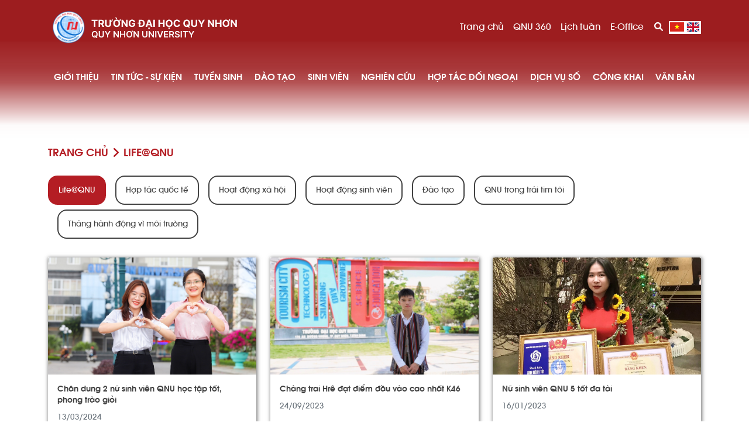

--- FILE ---
content_type: text/html; charset=utf-8
request_url: https://qnu.edu.vn/vi/life-qnu
body_size: 20313
content:

<!DOCTYPE html>
<html xmlns="http://www.w3.org/1999/xhtml" ng-app="app">
<head id="Head1"><meta charset="utf-8" /><title>
	Life@QNU
</title><meta name="description" content="blank page" /><meta name="viewport" content="width=device-width, initial-scale=1.0" /><meta http-equiv="X-UA-Compatible" content="IE=edge" /><meta http-equiv="Content-Type" content="text/html; charset=utf-8" /><meta name="title" content="   " /><meta name="description" content="Trường Đại Học Quy Nhơn" /><meta name="image" content="/Temp/ArticleImage/banner.jpg" /><meta name="image:url" content="/Temp/ArticleImage/banner.jpg" /><meta property="og:image:url" content="/Temp/ArticleImage/banner.jpg" /><meta id="ogimage" property="og:image" itemprop="thumbnailUrl" content="/Temp/ArticleImage/banner.jpg" /><meta id="ogtitle" property="og:title" content="   " /><meta property="og:description" content="Trường Đại Học Quy Nhơn" /><link rel="shortcut icon" type="image/png" href="/Resources/assets/index/imgs/favicon.ico" /><link href="/App/Admin/assets/css/font-awesome.min.css" rel="stylesheet" /><link href="//use.fontawesome.com/releases/v5.0.6/css/all.css" rel="stylesheet" />
    <!--Fonts-->
    <link href="//fonts.googleapis.com/css?family=Open+Sans:300italic,400italic,600italic,700italic,400,600,700,300" rel="stylesheet" type="text/css" /><link href="/App/Admin/assets/css/typicons.min.css" rel="stylesheet" /><link href="/App/Admin/assets/css/animate.min.css" rel="stylesheet" /><link href="/CSS/SearchThumb.css" rel="stylesheet" /><link href="/CSS/zebra_dialog.css" rel="stylesheet" /><link href="/App/Admin/lib/modules/angularjs-toaster/toaster.css" rel="stylesheet" /><link href="/App/Admin/lib/WebImageMaker/jquery.fileupload.css" rel="stylesheet" />
    

    <!-- Scripts -->
    <script src="//cdnjs.cloudflare.com/ajax/libs/moment.js/2.29.1/moment.min.js"></script>
    <!--<script src="/App/Admin/lib/jquery/jquery-3.7.1.min.js"></script>-->
    <script src="https://ajax.googleapis.com/ajax/libs/jquery/1.11.3/jquery.min.js"></script>
    <script src="/App/Admin/lib/angular/angular-datetimepicker/bootstrap-datetimepicker.js"></script>
    <script src="/App/Admin/lib/angular/angular-1.8.2.js"></script>
    <script src="/App/Admin/lib/utilities.js?v=1.1"></script>
    <script src="/App/Admin/lib/angular/angular-animate/angular-animate.js"></script>
    <script src="/App/Admin/lib/angular/angular-ui-router/angular-ui-router.js"></script>
    <script src="/App/Admin/lib/angular/angular-breadcrumb/angular-breadcrumb.js"></script>
    <script src="//cdnjs.cloudflare.com/ajax/libs/angular-ui-bootstrap/2.5.6/ui-bootstrap-tpls.min.js"></script>
    <script src="/App/Admin/lib/modules/ui-select-master/dist/select.js"></script>
    <script src="/App/Admin/lib/modules/angularjs-toaster/toaster.js"></script>
    <script src="/App/Admin/lib/angular/angular-file-upload/angular-file-upload.min.js"></script>
    <script src="/App/Admin/lib/angular/angular-datetimepicker/angular-eonasdan-datetimepicker.js"></script>
    <script src="/App/Admin/lib/angular/angular-ui-utils/angular-ui-utils.js"></script>
    <script src="//cdnjs.cloudflare.com/ajax/libs/angular-sanitize/1.8.2/angular-sanitize.min.js"></script>
    <!-- App Con/fig and Routing Scripts -->
    <script src="/App/Admin/app/app.js?v=1.1"></script>
    <script src="/App/Admin/app/config.js?v=1.1"></script>

    <script src="/App/Admin/app/controllers/ModuleController.js?v=1.1"></script>
    <script src="/App/Admin/app/services/ModuleService.js?v=1.1"></script>

    <script src="/App/Admin/app/services/UploadImgService.js?v=1.1" type="text/javascript"></script>
    <script src="/App/Admin/app/directives/UploadImgDirective.js?v=1.1" type="text/javascript"></script>

    <style type="text/css">
        .title_topicdisplay {
            font-size: 17px !important;
            font-weight: 600 !important;
        }

        .itemsearch h6 {
            margin-top: 5px !important;
            margin-left: 5px !important;
        }

        .itemsearch {
            margin: 0px 0px 10px 0px;
            float: left;
            width: 100%;
            border-radius: 5px;
            background: rgba(204, 204, 204, 0.24);
        }

        .result_lucene {
            font-family: Arial,Tahoma,sans-serif !important;
        }

        .h3_content {
            font-size: 15px !important;
            line-height: 1.3;
            text-align: justify;
            margin-top: 5px;
            margin-left: 5px;
            margin-right: 5px;
        }

        .result_lucene {
            font: 600 16px arial;
            padding: 0 10px;
            background: rgba(204, 204, 204, 0.45);
            color: #3e3e3e;
            border-left: 5px solid #10a8e4;
            float: left;
            height: 30px;
            padding-top: 6px;
            width: 100%;
            margin-bottom: 6px;
        }

        .ct_topic_r1 a {
            font-size: 14px !important;
            margin-right: 5px;
            border: 1px dotted #e8e8e8;
            border-radius: 17px;
            background-color: rgba(204, 204, 204, 0.45);
            padding: 4px 8px;
            text-decoration: none !important;
            font-weight: bold;
        }

        .ct_topic_r1 {
            text-align: center;
            padding-bottom: 8px;
        }

        * body #dialogButtons {
            position: fixed !important;
        }
    </style>
<link href="/WebResource.axd?d=20Ywd-wEfOSVrTPf6FaOxnDpmHt-sIAShh62J4UOW6U_VdztCFylKKvgDAfqnfapL52jcMsp81NWQ5c5oTZMZI6OWR1-N4dyhS99oBkmpEkbpPw80gItEh6Cc8JWnFydoh6QSXZa7WLF7X6laZlM_g2&amp;t=638661344795889827" type="text/css" rel="stylesheet" class="Telerik_stylesheet" /><link href="/WebResource.axd?d=2ia3onATU1b30eg-5vhWzlvT8Q5oJsFltdj546lBHzzmKZdu3fkowITdwcDh0PyS5Yl4Ryka0hP5AQC4LQT75qhDw0wKPHZvlZV51XrqYVMI19j26Zk6UQinyD_xleDY1DYz9ils0WsasKjG_v-3BtgSdijIgMqh0PzUJIM7xzQ1&amp;t=638661344795889827" type="text/css" rel="stylesheet" class="Telerik_stylesheet" /><link href="/WebResource.axd?d=Tl2QWqphe1EW3GMuqeTuwXBm40KBEQpp06xyFG2724mDY4ChVCU_f5RlUGKrs1niDf_KmRUh21BCKmGy4GHw6LPe6yJL9g2KbgN5xNiP3XwD9x0ibvIcSeneceYrpqjKJoVMceYO_q1jhHqXQNQomhuNJ9FyvPj94t_LiF8rFfw1&amp;t=638661344795889827" type="text/css" rel="stylesheet" class="Telerik_stylesheet" /><link href="/WebResource.axd?d=ACvCMtnd3obF7Yy0WWW2wGdD2lEecSlhDteuUYkfEuUOOsCz_4IcvWf3KF-SeP9px3xvcqmt55vmlIpCmr63fyGc6hApaqCYJmAGkBW1O4vCj66wVoG5d1LC1FunD04vaeVli9j2J2C8Tyko3oDZYIxKGFZb4tzJ82IKuo6acgPWZjwiubYFBRgUq_85H8in0&amp;t=638661344795889827" type="text/css" rel="stylesheet" class="Telerik_stylesheet" /></head>

<body id="bd" class="homepage home-layout1 res" onload='popunder();'>

    <toaster-container toaster-options="{'position-class': 'toast-top-right', 'close-button':true}"></toaster-container>
    <form name="form1" method="post" action="./life-qnu" id="form1">
<div>
<input type="hidden" name="RadScriptManager1_TSM" id="RadScriptManager1_TSM" value="" />
<input type="hidden" name="__EVENTTARGET" id="__EVENTTARGET" value="" />
<input type="hidden" name="__EVENTARGUMENT" id="__EVENTARGUMENT" value="" />
<input type="hidden" name="__VIEWSTATE" id="__VIEWSTATE" value="/[base64]" />
</div>

<script type="text/javascript">
//<![CDATA[
var theForm = document.forms['form1'];
if (!theForm) {
    theForm = document.form1;
}
function __doPostBack(eventTarget, eventArgument) {
    if (!theForm.onsubmit || (theForm.onsubmit() != false)) {
        theForm.__EVENTTARGET.value = eventTarget;
        theForm.__EVENTARGUMENT.value = eventArgument;
        theForm.submit();
    }
}
//]]>
</script>


<script src="/WebResource.axd?d=LDfTFQVq03GHpgvCJeaUq8YR9w4nBGX0f-qax-8syzw6GQxJ_mi5UhYfirwNwn07NbtDuJhlNObEUgVfWT2WhFv_hUzEmvJIOo2Y1HqMjqM1&amp;t=638901778200000000" type="text/javascript"></script>


<script src="/Telerik.Web.UI.WebResource.axd?_TSM_HiddenField_=RadScriptManager1_TSM&amp;compress=1&amp;_TSM_CombinedScripts_=%3b%3bSystem.Web.Extensions%2c+Version%3d4.0.0.0%2c+Culture%3dneutral%2c+PublicKeyToken%3d31bf3856ad364e35%3avi-VN%3af8efdcae-fc88-4697-a128-23b7f470d078%3aea597d4b%3ab25378d2%3bTelerik.Web.UI%2c+Version%3d2024.1.131.45%2c+Culture%3dneutral%2c+PublicKeyToken%3d121fae78165ba3d4%3avi-VN%3a9948a144-ff46-44f4-9ae0-6f54d8eaff7b%3a16e4e7cd%3af7645509%3a24ee1bba%3ab2e06756%3a92fe8ea0%3afa31b949%3ac128760b%3a874f8ea2%3a4877f69a%3a33715776%3a19620875%3af46195d3%3a490a9d4e%3abd8f85e4%3addbfcb67" type="text/javascript"></script>
<script src="../Services/PortletProxy.asmx/js" type="text/javascript"></script>
<script src="../Services/ModuleProxy.asmx/js" type="text/javascript"></script>
<script src="../Services/CMS.asmx/js" type="text/javascript"></script>
<div>

	<input type="hidden" name="__VIEWSTATEGENERATOR" id="__VIEWSTATEGENERATOR" value="CA0B0334" />
</div>
        <div id="RadWindowManager1" style="display:none;">
	<!-- 2024.1.131.45 --><div id="RadWindowManager1_alerttemplate" style="display:none;">
        <div class="rwDialogPopup radalert">
            <div class="rwDialogText">
            {1}
            </div>

            <div>
                <a  onclick="$find('{0}').close(true);"
                class="rwPopupButton" href="javascript:void(0);">
                    <span class="rwOuterSpan">
                        <span class="rwInnerSpan">##LOC[OK]##</span>
                    </span>
                </a>
            </div>
        </div>
        </div><div id="RadWindowManager1_prompttemplate" style="display:none;">
         <div class="rwDialogPopup radprompt">
                <div class="rwDialogText">
                {1}
                </div>
                <div>
                    <script type="text/javascript">
                    function RadWindowprompt_detectenter(id, ev, input)
                    {
                        if (!ev) ev = window.event;
                        if (ev.keyCode == 13)
                        {
                            var but = input.parentNode.parentNode.getElementsByTagName("A")[0];
                            if (but)
                            {
                                if (but.click) but.click();
                                else if (but.onclick)
                                {
                                    but.focus(); var click = but.onclick; but.onclick = null; if (click) click.call(but);
                                }
                            }
                           return false;
                        }
                        else return true;
                    }
                    </script>
                    <input title="Enter Value" onkeydown="return RadWindowprompt_detectenter('{0}', event, this);" type="text"  class="rwDialogInput" value="{2}" />
                </div>
                <div>
                    <a onclick="$find('{0}').close(this.parentNode.parentNode.getElementsByTagName('input')[0].value);"
                        class="rwPopupButton" href="javascript:void(0);" ><span class="rwOuterSpan"><span class="rwInnerSpan">##LOC[OK]##</span></span></a>
                    <a onclick="$find('{0}').close(null);" class="rwPopupButton"  href="javascript:void(0);"><span class="rwOuterSpan"><span class="rwInnerSpan">##LOC[Cancel]##</span></span></a>
                </div>
            </div>
        </div><div id="RadWindowManager1_confirmtemplate" style="display:none;">
        <div class="rwDialogPopup radconfirm">
            <div class="rwDialogText">
            {1}
            </div>
            <div>
                <a onclick="$find('{0}').close(true);"  class="rwPopupButton" href="javascript:void(0);" ><span class="rwOuterSpan"><span class="rwInnerSpan">##LOC[OK]##</span></span></a>
                <a onclick="$find('{0}').close(false);" class="rwPopupButton"  href="javascript:void(0);"><span class="rwOuterSpan"><span class="rwInnerSpan">##LOC[Cancel]##</span></span></a>
            </div>
        </div>
        </div><input id="RadWindowManager1_ClientState" name="RadWindowManager1_ClientState" type="hidden" />
</div>
        <script type="text/javascript">
//<![CDATA[
Sys.WebForms.PageRequestManager._initialize('RadScriptManager1', 'form1', ['tctl22$ctl02$UpdatePanel1',''], [], [], 90, '');
//]]>
</script>

        

<!-- Bootstrap CSS -->
<link href="https://cdn.jsdelivr.net/npm/bootstrap@5.0.2/dist/css/bootstrap.min.css" rel="stylesheet" integrity="sha384-EVSTQN3/azprG1Anm3QDgpJLIm9Nao0Yz1ztcQTwFspd3yD65VohhpuuCOmLASjC" crossorigin="anonymous" />
<link href="https://cdnjs.cloudflare.com/ajax/libs/font-awesome/6.1.1/css/all.min.css" rel="stylesheet" />
<link href="/Resources/assets/QNUNew/assets/smartmenus-1.1.1/jquery.smartmenus.bootstrap-4.css" rel="stylesheet" />

<link rel="stylesheet" href="https://cdnjs.cloudflare.com/ajax/libs/OwlCarousel2/2.3.4/assets/owl.carousel.min.css" />
<link rel="stylesheet" href="https://cdnjs.cloudflare.com/ajax/libs/OwlCarousel2/2.3.4/assets/owl.theme.default.min.css" />

<link rel="stylesheet" href="https://cdnjs.cloudflare.com/ajax/libs/slick-carousel/1.9.0/slick.min.css" integrity="sha512-yHknP1/AwR+yx26cB1y0cjvQUMvEa2PFzt1c9LlS4pRQ5NOTZFWbhBig+X9G9eYW/8m0/4OXNx8pxJ6z57x0dw==" crossorigin="anonymous" referrerpolicy="no-referrer" />
<link rel="stylesheet" href="https://cdnjs.cloudflare.com/ajax/libs/slick-carousel/1.9.0/slick-theme.min.css" integrity="sha512-17EgCFERpgZKcm0j0fEq1YCJuyAWdz9KUtv1EjVuaOz8pDnh/0nZxmU6BBXwaaxqoi9PQXnRWqlcDB027hgv9A==" crossorigin="anonymous" referrerpolicy="no-referrer" />

<link href="/Resources/assets/QNUNew/css/index.css" rel="stylesheet" />
<link href="/Resources/assets/QNUNew/css/tuyen-sinh.css" rel="stylesheet" />
<div id="page" class="page-index">
    <div id="psc-divPanelWrapper">
	<div id="psc-divPanelTop" style="">
		<div id="psc-divPanelTop-Content" style="min-height: 30px;">
			<div id="psc-divPortlet-0b8a3eae-f0b1-408b-b62c-fb53b9d31048" class="psc-divPortlet-Wrapper" style="">
				<div class="psc-divPortlet-Content">
					


<!-- header/_page-header-top.css-->
<header class="psc-section header--fixed">
    <div class="page-header-top ">
        <div class="container">
        <div class="d-flex align-items-center justify-content-between">
            <a class="navbar-brand" href="https://qnu.edu.vn/">
<picture>
<source srcset="/Resources/assets/QNUNew/images/logo/LogoQNU.svg" media="(min-width: 1200px)"></source>
<img class="img-fluid" src="/Resources/assets/QNUNew/images/logo/LogoQNU.svg" alt="logo Trường Đại Học Quy Nhơn" />
</picture>
</a>
            <nav id="top-menu" class="navbar navbar-light navbar-expand-lg pb-0 ms-lg-auto">
                <div class="collapse navbar-collapse align-items-stretch" id="navbarScroll_top">
                    <ul class="navbar-nav ms-auto mb-lg-0">
                        <li class='nav-item'><a  class='nav-link' aria-current='page'  href='https://qnu.edu.vn/'>Trang chủ</a></li><li class='nav-item'><a  class='nav-link' aria-current='page' target='_blank' href='https://gioithieu.qnu.edu.vn/'>QNU 360</a></li><li class='nav-item'><a  class='nav-link' aria-current='page'  href='https://qnu.edu.vn/module/lich-tuan'>Lịch tuần</a></li><li class='nav-item'><a  class='nav-link' aria-current='page' target='_blank' href='https://eoffice.qnu.edu.vn/'>E-Office</a></li>
                    </ul>
                </div>
            </nav>
            <div class="psc-right d-flex align-items-center justify-content-center">
                <ul class="list-inline mb-0">
                    <li class="list-inline-item ms-2">
                        <a class="btn__search" data-bs-toggle="collapse" data-bs-target="#top-search"
                            aria-expanded="false" aria-controls="top-search">
                            <span class="fa-fw fa-search fas"></span>
                        </a>
                    </li>
                    <li class="list-inline-item flags">
                        <a href="https://qnu.edu.vn/" title="VN">
                            <img src="/Resources/assets/QNUNew/images/flags/VN_flag.png" alt="flag VN" /></a>
                        <a href="https://en.qnu.edu.vn/" title="EN">
                            <img src="/Resources/assets/QNUNew/images/flags/EN_flag.png" alt="flag EN" /></a>
                    </li>
                </ul>
                <div class="d-flex align-items-center">
                    <button id="navbar-toggler-main-menu" class="navbar-toggler border-0 d-lg-none"
                        type="button" data-bs-toggle="collapse" data-bs-target="#navbarScroll"
                        aria-controls="navbarScroll" aria-expanded="false" aria-label="Toggle navigation">
                        <span class=" fa fa-bars"></span>
                    </button>
                    <button id="navbar-toggler-top-menu" class="navbar-toggler border-start d-lg-none"
                        type="button" data-bs-toggle="collapse" data-bs-target="#navbarScroll_top"
                        aria-controls="navbarScroll_top" aria-expanded="false" aria-label="Toggle navigation">
                        <span class="fas fa-ellipsis-v"></span>
                    </button>
                </div>
            </div>

        </div>
    </div>
</div>
</header>

				</div>
			</div><div id="psc-divPortlet-206b78a1-98d3-492b-8295-74d448233a15" class="psc-divPortlet-Wrapper" style="">
				<div class="psc-divPortlet-Content">
					

<section class="header--fixed menu-fixed">
    <!-- menu/_main-menu.css -->
    <nav id="main-menu" class="navbar navbar-light navbar-expand-lg pb-0">
        <div class="container align-items-stretch">
            <div class="collapse navbar-collapse align-items-stretch" id="navbarScroll">
                <ul class="navbar-nav ms-auto mb-lg-0">
                     <li class='nav-item dropdown'><a class='nav-link dropdown-toggle' href='#' role='button' data-bs-toggle='dropdown' aria-expanded='false'>GIỚI THIỆU</a><ul class='dropdown-menu'><li class='nav-item'><a class='dropdown-item' href=''>Th&#244;ng điệp Hiệu trưởng</a></li><li class='nav-item'><a class='dropdown-item' href='/vi/gioi-thieu-1772/ban-giam-hieu-1'>Ban Gi&#225;m hiệu</a></li><li class='nav-item dropdown'><a class='dropdown-item dropdown-toggle' href='#' role='button' data-bs-toggle='dropdown' aria-expanded='false'>Tổng quan</a><ul class='dropdown-menu'><li class='nav-item'><a class='dropdown-item' href='/vi/gioi-thieu-1772/lich-su-phat-trien-truong-dai-hoc-quy-nhon-2140'>Lịch sử ph&#225;t triển</a></li><li class='nav-item'><a class='dropdown-item' href='/vi/gioi-thieu-1772/triet-ly-giao-duc-su-menh-tam-nhin-gia-tri-cot-loi'>Triết l&#253; gi&#225;o dục - Sứ mệnh tầm nh&#236;n - Gi&#225; trị cốt l&#245;i</a></li><li class='nav-item'><a class='dropdown-item' href='https://qnu.edu.vn/vi/ba-cong-khai-1791/bao-cao-thuong-nien-nam-2024-5638'>B&#225;o c&#225;o thường ni&#234;n</a></li></ul></li><li class='nav-item dropdown'><a class='dropdown-item dropdown-toggle' href='#' role='button' data-bs-toggle='dropdown' aria-expanded='false'>Cơ cấu tổ chức</a><ul class='dropdown-menu'><li class='nav-item'><a class='dropdown-item' href='https://danguy.qnu.edu.vn/'>Đảng ủy</a></li><li class='nav-item'><a class='dropdown-item' href='https://hdt.qnu.edu.vn/'>Hội đồng trường</a></li><li class='nav-item'><a class='dropdown-item' href='/vi/gioi-thieu-1772/dang-cap-nhat'>C&#225;c tổ chức đo&#224;n thể</a></li><li class='nav-item dropdown'><a class='dropdown-item' href='#' role='button' data-bs-toggle='dropdown' aria-expanded='false'>C&#225;c Khoa</a><ul class='dropdown-menu'><li class='nav-item'><a class='dropdown-item' href='https://ksp.qnu.edu.vn/'>Khoa Sư phạm</a></li><li class='nav-item'><a class='dropdown-item' href='https://knn.qnu.edu.vn/'>Khoa Ngoại ngữ</a></li><li class='nav-item'><a class='dropdown-item' href='https://math.qnu.edu.vn/khoa-toan'>Khoa To&#225;n v&#224; Thống k&#234;</a></li><li class='nav-item'><a class='dropdown-item' href='https://kgdtcqp.qnu.edu.vn/khoa-giao-duc-the-chat-quoc-phong'>Khoa Gi&#225;o dục thể chất</a></li><li class='nav-item'><a class='dropdown-item' href='https://fea.qnu.edu.vn/'>Khoa Kinh tế v&#224; Kế to&#225;n</a></li><li class='nav-item'><a class='dropdown-item' href='https://ns.qnu.edu.vn/'>Khoa Khoa học Tự nhi&#234;n</a></li><li class='nav-item'><a class='dropdown-item' href='https://kcntt.qnu.edu.vn/'>Khoa C&#244;ng nghệ th&#244;ng tin</a></li><li class='nav-item dropdown'><a class='dropdown-item' href='https://kktcn.qnu.edu.vn/' role='button' data-bs-toggle='dropdown' aria-expanded='false'>Khoa Kỹ thuật v&#224; C&#244;ng nghệ</a><ul class='dropdown-menu'><li class='nav-item'><a class='dropdown-item' href='https://ktot.qnu.edu.vn/'>Bộ m&#244;n Kỹ thuật &#244;t&#244;</a></li></ul></li><li class='nav-item'><a class='dropdown-item' href='https://khxhnv.qnu.edu.vn/'>Khoa Khoa học X&#227; hội v&#224; Nh&#226;n văn</a></li><li class='nav-item'><a class='dropdown-item' href='https://kgdthmn.qnu.edu.vn/'>Khoa Gi&#225;o dục Tiểu học v&#224; Mầm non</a></li><li class='nav-item'><a class='dropdown-item' href='https://kgdctqlnn.qnu.edu.vn/'>Khoa L&#253; luận ch&#237;nh trị - Luật v&#224; Quản l&#253; Nh&#224; nước</a></li><li class='nav-item'><a class='dropdown-item' href='https://fba.qnu.edu.vn/'>Khoa T&#224;i ch&#237;nh - Ng&#226;n h&#224;ng v&#224; Quản trị kinh doanh</a></li></ul></li><li class='nav-item dropdown'><a class='dropdown-item' href='#' role='button' data-bs-toggle='dropdown' aria-expanded='false'>C&#225;c Viện, Trung t&#226;m</a><ul class='dropdown-menu'><li class='nav-item'><a class='dropdown-item' href='https://ict.qnu.edu.vn/'>Trung t&#226;m Số v&#224; Học liệu</a></li><li class='nav-item'><a class='dropdown-item' href='https://cea.qnu.edu.vn/'>Trung t&#226;m Đ&#224;o tạo v&#224; Tư vấn Kinh tế &amp; Kế to&#225;n</a></li><li class='nav-item'><a class='dropdown-item' href='https://ttqpan.qnu.edu.vn/'>Trung t&#226;m Gi&#225;o dục Quốc ph&#242;ng v&#224; An ninh</a></li><li class='nav-item'><a class='dropdown-item' href='https://ttnn.qnu.edu.vn/'>Trung t&#226;m Ngoại ngữ</a></li><li class='nav-item'><a class='dropdown-item' href='https://tttinhoc.qnu.edu.vn/'>Trung t&#226;m Tin học</a></li><li class='nav-item'><a class='dropdown-item' href='https://ies.qnu.edu.vn/'>Viện Khoa học gi&#225;o dục</a></li><li class='nav-item'><a class='dropdown-item' href='#'>Trung t&#226;m Tư vấn v&#224; chuyển giao Kỹ thuật c&#244;ng nghệ</a></li><li class='nav-item'><a class='dropdown-item' href='https://lib.qnu.edu.vn/'>Thư viện</a></li><li class='nav-item'><a class='dropdown-item' href='#'>Viện Nghi&#234;n cứu ứng dụng Khoa học v&#224; C&#244;ng nghệ</a></li></ul></li><li class='nav-item dropdown'><a class='dropdown-item' href='#' role='button' data-bs-toggle='dropdown' aria-expanded='false'>C&#225;c ph&#242;ng chức năng</a><ul class='dropdown-menu'><li class='nav-item'><a class='dropdown-item' href='https://pktdbcl.qnu.edu.vn/'>Ph&#242;ng Khảo th&#237; v&#224; Bảo đảm chất lượng</a></li><li class='nav-item'><a class='dropdown-item' href='https://hotrosinhvien.qnu.edu.vn/'>Ph&#242;ng C&#244;ng t&#225;c sinh vi&#234;n v&#224; Hợp t&#225;c doanh nghiệp</a></li><li class='nav-item'><a class='dropdown-item' href='https://ptcns.qnu.edu.vn/'>Ph&#242;ng Tổ chức - Nh&#226;n sự</a></li><li class='nav-item'><a class='dropdown-item' href='https://pdt.qnu.edu.vn/'>Ph&#242;ng Đ&#224;o tạo</a></li><li class='nav-item'><a class='dropdown-item' href='https://pqlkh-htqt.qnu.edu.vn/'>Ph&#242;ng Khoa học c&#244;ng nghệ v&#224; Hợp t&#225;c quốc tế</a></li><li class='nav-item'><a class='dropdown-item' href='https://phcth.qnu.edu.vn/'>Ph&#242;ng H&#224;nh ch&#237;nh - Tổng hợp</a></li><li class='nav-item dropdown'><a class='dropdown-item' href='#' role='button' data-bs-toggle='dropdown' aria-expanded='false'>Ph&#242;ng Kế hoạch - T&#224;i ch&#237;nh</a><ul class='dropdown-menu'><li class='nav-item'><a class='dropdown-item' href='https://qnu.edu.vn/vi/gioi-thieu-91/gioi-thieu-ve-phong-co-so-vat-chat'>Ph&#242;ng Cơ sở vật chất</a></li></ul></li></ul></li></ul></li><li class='nav-item'><a class='dropdown-item' href='/vi/bao-cao-thuong-nien/bao-cao-thuong-nien-nam-2024-5638'>C&#244;ng khai</a></li><li class='nav-item'><a class='dropdown-item' href='https://gioithieu.qnu.edu.vn/'>QNU 360</a></li><li class='nav-item dropdown'><a class='dropdown-item dropdown-toggle' href='#' role='button' data-bs-toggle='dropdown' aria-expanded='false'>Nhận diện thương hiệu</a><ul class='dropdown-menu'><li class='nav-item'><a class='dropdown-item' href='/vi/video'>Video</a></li><li class='nav-item'><a class='dropdown-item' href='/vi/ban-tin-qnu-1614'>Bản tin QNU</a></li><li class='nav-item'><a class='dropdown-item' href='#'>Thư viện ảnh</a></li><li class='nav-item'><a class='dropdown-item' href='https://drive.google.com/drive/folders/1LHkr_g_EiUs-H5fT-LNh4YfkgxMSobIO'>Hệ thống nhận diện</a></li></ul></li></ul></li><li class='nav-item dropdown'><a class='nav-link dropdown-toggle' href='/vi/hoat-dong-su-kien' role='button' data-bs-toggle='dropdown' aria-expanded='false'>TIN TỨC - SỰ KIỆN</a><ul class='dropdown-menu'><li class='nav-item'><a class='dropdown-item' href='/vi/hoat-dong-su-kien'>Sự kiện nổi bật</a></li><li class='nav-item'><a class='dropdown-item' href='/vi/hoat-dong-su-kien'>Hoạt động chung</a></li><li class='nav-item'><a class='dropdown-item' href='/vi/dang-uy'>C&#244;ng t&#225;c đảng</a></li><li class='nav-item'><a class='dropdown-item' href='/vi/cong-doan-1'>C&#244;ng đo&#224;n</a></li><li class='nav-item'><a class='dropdown-item' href='/vi/dao-tao-sinh-vien-12'>Tuyển sinh - Đ&#224;o tạo - CTSV</a></li><li class='nav-item'><a class='dropdown-item' href='/vi/nghien-cuu-khoa-hoc-1761'>Khoa học - C&#244;ng nghệ - ĐMST</a></li><li class='nav-item'><a class='dropdown-item' href='#'>Hợp t&#225;c - Đối ngoại - Truyền th&#244;ng</a></li><li class='nav-item'><a class='dropdown-item' href='#'>Kiểm định - Xếp hạng</a></li><li class='nav-item'><a class='dropdown-item' href='/vi/tin-bao-chi-12'>QNU với b&#225;o ch&#237;</a></li><li class='nav-item'><a class='dropdown-item' href='/vi/tuyen-dung'>TUYỂN DỤNG</a></li></ul></li><li class='nav-item dropdown'><a class='nav-link dropdown-toggle' href='https://tuyensinh.qnu.edu.vn/' role='button' data-bs-toggle='dropdown' aria-expanded='false'>TUYỂN SINH</a><ul class='dropdown-menu'><li class='nav-item dropdown'><a class='dropdown-item dropdown-toggle' href='#' role='button' data-bs-toggle='dropdown' aria-expanded='false'>Đại học</a><ul class='dropdown-menu'><li class='nav-item'><a class='dropdown-item' href='/vi/dai-hoc-chinh-quy-1764'>Th&#244;ng tin tuyển sinh</a></li><li class='nav-item'><a class='dropdown-item' href='/vi/dai-hoc-1816/nganh-tuyen-sinh'>Ng&#224;nh tuyển sinh</a></li><li class='nav-item'><a class='dropdown-item' href='https://tuyensinh.qnu.edu.vn/vi/diem-chuan-cac-nam/diem-chuan-trung-tuyen-dai-hoc-he-chinh-quy-nam-2024'>Điểm chuẩn năm 2024</a></li></ul></li><li class='nav-item dropdown'><a class='dropdown-item dropdown-toggle' href='#' role='button' data-bs-toggle='dropdown' aria-expanded='false'>Cao học</a><ul class='dropdown-menu'><li class='nav-item'><a class='dropdown-item' href='/vi/sau-dai-hoc-1765/tb410-tuyen-sinh-thac-si-dot-1-nam-2025'>Th&#244;ng tin tuyển sinh</a></li><li class='nav-item'><a class='dropdown-item' href='/vi/cao-hoc/nganh-tuyen-sinh-2505'>Ng&#224;nh tuyển sinh</a></li></ul></li><li class='nav-item dropdown'><a class='dropdown-item dropdown-toggle' href='#' role='button' data-bs-toggle='dropdown' aria-expanded='false'>Nghi&#234;n cứu sinh</a><ul class='dropdown-menu'><li class='nav-item'><a class='dropdown-item' href='/vi/sau-dai-hoc-1765/tb429-tuyen-sinh-dao-tao-trinh-do-tien-si-dot-1-nam-2025'>Th&#244;ng tin tuyển sinh</a></li><li class='nav-item'><a class='dropdown-item' href='/vi/nghien-cuu-sinh-1771/nganh-tuyen-sinh-1318'>Ng&#224;nh tuyển sinh</a></li></ul></li><li class='nav-item dropdown'><a class='dropdown-item dropdown-toggle' href='#' role='button' data-bs-toggle='dropdown' aria-expanded='false'>Vừa l&#224;m vừa học</a><ul class='dropdown-menu'><li class='nav-item'><a class='dropdown-item' href='https://upload.qnu.edu.vn/Tempnam2025/eoffice/thang02/ngay20/d441da68-604b-4763-ad29-c27a86063617.pdf'>Th&#244;ng tin tuyển sinh</a></li><li class='nav-item'><a class='dropdown-item' href='/vi/vua-lam-vua-hoc-vb2/nganh-tuyen-sinh-5918'>Ng&#224;nh tuyển sinh</a></li></ul></li></ul></li><li class='nav-item dropdown'><a class='nav-link dropdown-toggle' href='/vi/dao-tao-sinh-vien-12' role='button' data-bs-toggle='dropdown' aria-expanded='false'>Đ&#192;O TẠO</a><ul class='dropdown-menu'><li class='nav-item'><a class='dropdown-item' href='/vi/dao-tao-1771/chuong-trinh-dao-tao-trinh-do-dai-hoc-1'>Đại học ch&#237;nh quy</a></li><li class='nav-item'><a class='dropdown-item' href='/vi/dao-tao-1771/chuong-trinh-dao-tao-trinh-do-thac-si-5657'>Thạc sĩ</a></li><li class='nav-item'><a class='dropdown-item' href='/vi/dao-tao-1771/chuong-trinh-dao-tao-trinh-do-tien-si'>Tiến sĩ</a></li><li class='nav-item'><a class='dropdown-item' href='/vi/dao-tao-1771/cac-nganh-dao-tao-vlvh-5103'>Vừa l&#224;m vừa học</a></li><li class='nav-item'><a class='dropdown-item' href='https://vbcc.qnu.edu.vn/'>Tra cứu văn bằng chứng chỉ</a></li></ul></li><li class='nav-item dropdown'><a class='nav-link dropdown-toggle' href='/vi/sinh-vien-123' role='button' data-bs-toggle='dropdown' aria-expanded='false'>SINH VI&#202;N</a><ul class='dropdown-menu'><li class='nav-item'><a class='dropdown-item' href='/vi/dao-tao-sinh-vien-12'>Nghi&#234;n cứu - S&#225;ng tạo - Khởi nghiệp</a></li><li class='nav-item'><a class='dropdown-item' href='/vi/hoc-bong-2'>Học bổng</a></li><li class='nav-item'><a class='dropdown-item' href='/vi/hoc-phi-quy-dinh'>Học ph&#237;</a></li><li class='nav-item'><a class='dropdown-item' href='https://pctsv.qnu.edu.vn/vi/ho-tro-chi-phi-hoc-tap-tro-cap-xa-hoi'>Hỗ trợ đời sống</a></li><li class='nav-item'><a class='dropdown-item' href='https://hotrosinhvien.qnu.edu.vn/vi/ho-tro-sinh-vien-khoi-nghiep'>Hướng nghiệp - Việc l&#224;m</a></li><li class='nav-item'><a class='dropdown-item' href='http://qnu.edu.vn/vi/tin-tuc-hoat-dong-sinh-vien/ren-ky-nang-hoc-them-kien-thuc-cung-cac-clb-tai-qnu'>CLB Sinh vi&#234;n</a></li><li class='nav-item'><a class='dropdown-item' href='https://doanthanhnien.qnu.edu.vn/'>Đo&#224;n Thanh ni&#234;n</a></li><li class='nav-item'><a class='dropdown-item' href='https://hsv.qnu.edu.vn/'>Hội Sinh vi&#234;n</a></li></ul></li><li class='nav-item dropdown'><a class='nav-link dropdown-toggle' href='/vi/nghien-cuu-khoa-hoc-1761' role='button' data-bs-toggle='dropdown' aria-expanded='false'>NGHI&#202;N CỨU</a><ul class='dropdown-menu'><li class='nav-item'><a class='dropdown-item' href='/vi/gioi-thieu-1772/thong-tin-giao-su-pho-giao-su-qnu'>Th&#244;ng tin GS/PGS</a></li><li class='nav-item'><a class='dropdown-item' href='/vi/hoi-dong-giao-su-co-so'>Hội đồng Gi&#225;o sư cơ sở</a></li><li class='nav-item'><a class='dropdown-item' href='#'>C&#225;c đơn vị nghi&#234;n cứu</a></li><li class='nav-item'><a class='dropdown-item' href='https://qnujs.vn/'>Tạp ch&#237; khoa học</a></li></ul></li><li class='nav-item dropdown'><a class='nav-link dropdown-toggle' href='/vi/hop-tac-chuyen-giao' role='button' data-bs-toggle='dropdown' aria-expanded='false'>HỢP T&#193;C ĐỐI NGOẠI</a><ul class='dropdown-menu'><li class='nav-item'><a class='dropdown-item' href='/vi/hoi-thao-1768'>Hội nghị - Hội thảo</a></li><li class='nav-item dropdown'><a class='dropdown-item dropdown-toggle' href='#' role='button' data-bs-toggle='dropdown' aria-expanded='false'>Mạng lưới đối t&#225;c</a><ul class='dropdown-menu'><li class='nav-item'><a class='dropdown-item' href='#'>Mạng lưới quốc tế</a></li><li class='nav-item'><a class='dropdown-item' href='#'>Đối t&#225;c học thuật</a></li><li class='nav-item'><a class='dropdown-item' href='#'>Đối t&#225;c doanh nghiệp</a></li></ul></li><li class='nav-item dropdown'><a class='dropdown-item dropdown-toggle' href='#' role='button' data-bs-toggle='dropdown' aria-expanded='false'>Hoạt động hợp t&#225;c</a><ul class='dropdown-menu'><li class='nav-item'><a class='dropdown-item' href='#'>Dự &#225;n</a></li><li class='nav-item'><a class='dropdown-item' href='#'>Trao đổi c&#225;n bộ</a></li><li class='nav-item'><a class='dropdown-item' href='#'>Trao đổi sinh vi&#234;n</a></li></ul></li></ul></li><li class='nav-item dropdown'><a class='nav-link dropdown-toggle' href='' role='button' data-bs-toggle='dropdown' aria-expanded='false'>DỊCH VỤ SỐ</a><ul class='dropdown-menu'><li class='nav-item'><a class='dropdown-item' href='https://services.qnu.edu.vn/'>DỊCH VỤ SỐ</a></li><li class='nav-item dropdown'><a class='dropdown-item dropdown-toggle' href='#' role='button' data-bs-toggle='dropdown' aria-expanded='false'>TRỢ L&#221; AI</a><ul class='dropdown-menu'><li class='nav-item'><a class='dropdown-item' href='https://chatgpt.com/g/g-6802767a5088819198858081a38ebc3a-thu-vien-ai-qnu'>TRỢ L&#221; AI - THƯ VIỆN</a></li><li class='nav-item'><a class='dropdown-item' href='https://chatgpt.com/g/g-6811aa8abfdc8191813962c5b134e49d-tro-ly-tinh-cong-tac-phi-qnu'>TRỢ L&#221; AI - C&#212;NG T&#193;C PH&#205;</a></li><li class='nav-item'><a class='dropdown-item' href='https://chatgpt.com/g/g-68553e5bccf0819189ba155a6377c046-tu-van-tuyen-sinh-qnu-2025'>TRỢ L&#221; AI - TƯ VẤN TUYỂN SINH</a></li></ul></li></ul></li><li class='nav-item'><a class='nav-link' href='/vi/ba-cong-khai-1791/bao-cao-thuong-nien-nam-2024-5638'>C&#244;ng khai</a></li><li class='nav-item dropdown'><a class='nav-link dropdown-toggle' href='#' role='button' data-bs-toggle='dropdown' aria-expanded='false'>Văn bản</a><ul class='dropdown-menu'><li class='nav-item dropdown'><a class='dropdown-item dropdown-toggle' href='/vi/van-ban-quan-ly-noi-bo-1919' role='button' data-bs-toggle='dropdown' aria-expanded='false'>Văn bản quản l&#253; nội bộ</a><ul class='dropdown-menu'><li class='nav-item'><a class='dropdown-item' href='/vi/van-phong-1922'>Văn ph&#242;ng</a></li><li class='nav-item'><a class='dropdown-item' href='/vi/to-chuc-nhan-su-1923'>Tổ chức nh&#226;n sự</a></li><li class='nav-item'><a class='dropdown-item' href='/vi/co-so-vat-chat-1924'>Cơ sở vật chất</a></li><li class='nav-item'><a class='dropdown-item' href='/vi/dao-tao-1925'>Đ&#224;o tạo</a></li><li class='nav-item'><a class='dropdown-item' href='/vi/dam-bao-chat-luong-1926'>Đảm bảo chất lượng</a></li><li class='nav-item'><a class='dropdown-item' href='/vi/khao-thi-1927'>Khảo th&#237;</a></li><li class='nav-item'><a class='dropdown-item' href='/vi/cong-tac-sinh-vien-1928'>C&#244;ng t&#225;c sinh vi&#234;n</a></li><li class='nav-item'><a class='dropdown-item' href='/vi/nghien-cuu-khoa-hoc-hop-tac-quoc-te-1929'>Nghi&#234;n cứu khoa học - Hợp t&#225;c quốc tế</a></li><li class='nav-item'><a class='dropdown-item' href='/vi/ke-hoach-tai-chinh-1930'>Kế hoạch t&#224;i ch&#237;nh</a></li><li class='nav-item'><a class='dropdown-item' href='/vi/thi-dua-khen-thuong-1931'>Thi đua - Khen thưởng</a></li><li class='nav-item'><a class='dropdown-item' href='/vi/khac-1932'>Kh&#225;c</a></li></ul></li><li class='nav-item'><a class='dropdown-item' href='/vi/van-ban-quy-pham-phap-luat-1920'>Văn bản Quy phạm ph&#225;p luật</a></li><li class='nav-item'><a class='dropdown-item' href='/vi/gop-y-du-thao-van-ban-quy-pham-phap-luat-1921'>G&#243;p &#253; dự thảo văn bản quy phạm ph&#225;p luật</a></li></ul></li>
                </ul>
            </div>
        </div>
    </nav>
    <!-- /.navbar-->

      <section class="psc-section collapse" id="top-search">
        <div class="container ">
            
                <div class="input-group my-3">
                    <input id="txtSearchArticle" type="text" class="form-control" placeholder="Tìm kiếm" aria-label="Tìm kiếm" onkeydown="return SearchProcess(event,document.getElementById('txtSearchArticle').value);"
                        aria-describedby="button-addon2" />
                    <button class="btn btn-outline-secondary" type="button" id="button-addon2" onclick="OnSearch(document.getElementById('txtSearchArticle').value);">
                        <span class="fa-fw fa-search fas"></span>
                    </button>
                </div>
            
        </div>
    </section>
    <!--/#top-search-->
</section>

				</div>
			</div>
		</div>
	</div><div id="psc-divPanelMid">
		<div id="psc-divPanelCenter" style="">
			<div id="psc-divPanelCenter-Content" style="min-height: 30px;">
				


<link href="/Resources/assets/QNUNew/css/tin-tuc.css" rel="stylesheet" />
<script src="/Resources/assets/QNUNew/js/tin-tuc.js"></script>
<style type="text/css">
    .psc-tabs > li > .nav-link.active::before {
        position: absolute;
        top: 0;
        left: 0;
        width: 100%;
        height: 4px;
        background-color: unset;
        content: "";
    }

    .psc-tabs {
        background-color: unset;
    }
    @media (min-width: 992px) {
        .paddingtop {
            padding-top: 200px;
        }
    }
</style>
<script>
    $(document).ready(function () {

        $("#homepage-url").attr("href", "http://" + location.hostname);
        var n = $(".topic-columns li").length;
        if (n % 2 != 0) {
            $(".topic-columns").append($("<li style='border:0'></li>"));
        };

    });
</script>

<!-- Link -->
<div id="ctl22_ctl02_UpdatePanel1">
					
        <section class="psc-section">
            <div class="container mb-4 paddingtop">
                <header class="pt-3">
                    <nav style="--bs-breadcrumb-divider: '>';" aria-label="breadcrumb">
                        <ol class="breadcrumb breadcrumb-main">
                            <li class="breadcrumb-item"><a id="homepage-url" href="#">Trang chủ</a></li>
                            <li class="breadcrumb-item"> <span id="ctl22_ctl02_lblTopicName">Life@QNU</span></li>
                        </ol>
                    </nav>
                </header>
            </div>
        </section>
        <section class="psc-section">
            <div class="container pb-4 mb-4">
                <div class="tabs-2">
                    <ul class="nav nav-tabs psc-responsive-tabs psc-tabs" id="myTab" role="tablist">
                        
                                <li class="nav-item" role="presentation">
                                    <a id="ctl22_ctl02_rptTopic_ctl00_Button1" class="nav-link active" href="javascript:__doPostBack(&#39;ctl22$ctl02$rptTopic$ctl00$Button1&#39;,&#39;&#39;)">Life@QNU</a>
                                </li>
                            
                                <li class="nav-item" role="presentation">
                                    <a id="ctl22_ctl02_rptTopic_ctl01_Button1" class="nav-link" href="javascript:__doPostBack(&#39;ctl22$ctl02$rptTopic$ctl01$Button1&#39;,&#39;&#39;)">Hợp tác quốc tế</a>
                                </li>
                            
                                <li class="nav-item" role="presentation">
                                    <a id="ctl22_ctl02_rptTopic_ctl02_Button1" class="nav-link" href="javascript:__doPostBack(&#39;ctl22$ctl02$rptTopic$ctl02$Button1&#39;,&#39;&#39;)">Hoạt động xã hội</a>
                                </li>
                            
                                <li class="nav-item" role="presentation">
                                    <a id="ctl22_ctl02_rptTopic_ctl03_Button1" class="nav-link" href="javascript:__doPostBack(&#39;ctl22$ctl02$rptTopic$ctl03$Button1&#39;,&#39;&#39;)">Hoạt động sinh viên</a>
                                </li>
                            
                                <li class="nav-item" role="presentation">
                                    <a id="ctl22_ctl02_rptTopic_ctl04_Button1" class="nav-link" href="javascript:__doPostBack(&#39;ctl22$ctl02$rptTopic$ctl04$Button1&#39;,&#39;&#39;)">Đào tạo</a>
                                </li>
                            
                                <li class="nav-item" role="presentation">
                                    <a id="ctl22_ctl02_rptTopic_ctl05_Button1" class="nav-link" href="javascript:__doPostBack(&#39;ctl22$ctl02$rptTopic$ctl05$Button1&#39;,&#39;&#39;)">QNU trong trái tim tôi</a>
                                </li>
                            
                                <li class="nav-item" role="presentation">
                                    <a id="ctl22_ctl02_rptTopic_ctl06_Button1" class="nav-link" href="javascript:__doPostBack(&#39;ctl22$ctl02$rptTopic$ctl06$Button1&#39;,&#39;&#39;)">Tháng hành động vì môi trường</a>
                                </li>
                            
                    </ul>
                    <div class="tab-content py-4">
                        <div class="row">
                            
                                    <div class="col-sm-6 col-md-4 ">
                                        <div class="box-shadown">
                                            <article class="card border-0 rounded-0">
                                                <div class="hvr-shine">
                                                    <a href="/vi/life-qnu/chan-dung-2-nu-sinh-vien-qnu-hoc-tap-tot-phong-trao-gioi">
                                                        <figure class="mb-0">
                                                            <img src="/Temp/ArticleImage/IMG_1294.JPG" class="card-img-top" alt="img" />
                                                        </figure>
                                                    </a>
                                                </div>
                                                <div class="card-body ">
                                                    <h6 class="card-title lh-base  line-clamp line-clamp-2">
                                                        <a href="/vi/life-qnu/chan-dung-2-nu-sinh-vien-qnu-hoc-tap-tot-phong-trao-gioi" title="" target="_blank">Chân dung 2 nữ sinh viên QNU học tập tốt, phong trào giỏi</a>
                                                    </h6>
                                                    <ul class="list-inline text-muted mb-0">
                                                        <li>
                                                            <span>13/03/2024</span>
                                                        </li>
                                                    </ul>
                                                </div>
                                            </article>
                                        </div>
                                    </div>
                                
                                    <div class="col-sm-6 col-md-4 ">
                                        <div class="box-shadown">
                                            <article class="card border-0 rounded-0">
                                                <div class="hvr-shine">
                                                    <a href="/vi/life-qnu/chang-trai-hre-dat-diem-dau-vao-cao-nhat-k46">
                                                        <figure class="mb-0">
                                                            <img src="/Temp/ArticleImage/Lifeofqnu.jpg" class="card-img-top" alt="img" />
                                                        </figure>
                                                    </a>
                                                </div>
                                                <div class="card-body ">
                                                    <h6 class="card-title lh-base  line-clamp line-clamp-2">
                                                        <a href="/vi/life-qnu/chang-trai-hre-dat-diem-dau-vao-cao-nhat-k46" title="" target="_blank">Chàng trai Hrê đạt điểm đầu vào cao nhất K46</a>
                                                    </h6>
                                                    <ul class="list-inline text-muted mb-0">
                                                        <li>
                                                            <span>24/09/2023</span>
                                                        </li>
                                                    </ul>
                                                </div>
                                            </article>
                                        </div>
                                    </div>
                                
                                    <div class="col-sm-6 col-md-4 ">
                                        <div class="box-shadown">
                                            <article class="card border-0 rounded-0">
                                                <div class="hvr-shine">
                                                    <a href="/vi/life-qnu/nu-sinh-vien-qnu-5-tot-da-tai">
                                                        <figure class="mb-0">
                                                            <img src="/Temp/ArticleImage/cd2bb324-02f7-44a5-9890-0ed2b7cfe6a6-avata By-15.jpg" class="card-img-top" alt="img" />
                                                        </figure>
                                                    </a>
                                                </div>
                                                <div class="card-body ">
                                                    <h6 class="card-title lh-base  line-clamp line-clamp-2">
                                                        <a href="/vi/life-qnu/nu-sinh-vien-qnu-5-tot-da-tai" title="" target="_blank">Nữ sinh viên QNU 5 tốt đa tài</a>
                                                    </h6>
                                                    <ul class="list-inline text-muted mb-0">
                                                        <li>
                                                            <span>16/01/2023</span>
                                                        </li>
                                                    </ul>
                                                </div>
                                            </article>
                                        </div>
                                    </div>
                                
                                    <div class="col-sm-6 col-md-4 ">
                                        <div class="box-shadown">
                                            <article class="card border-0 rounded-0">
                                                <div class="hvr-shine">
                                                    <a href="https://qnu.edu.vn/vi/ban-tin-qnu">
                                                        <figure class="mb-0">
                                                            <img src="/Temp/ArticleImage/abc.jpg" class="card-img-top" alt="img" />
                                                        </figure>
                                                    </a>
                                                </div>
                                                <div class="card-body ">
                                                    <h6 class="card-title lh-base  line-clamp line-clamp-2">
                                                        <a href="https://qnu.edu.vn/vi/ban-tin-qnu" title="" target="_blank">Bản tin QNU</a>
                                                    </h6>
                                                    <ul class="list-inline text-muted mb-0">
                                                        <li>
                                                            <span>31/12/2022</span>
                                                        </li>
                                                    </ul>
                                                </div>
                                            </article>
                                        </div>
                                    </div>
                                
                                    <div class="col-sm-6 col-md-4 ">
                                        <div class="box-shadown">
                                            <article class="card border-0 rounded-0">
                                                <div class="hvr-shine">
                                                    <a href="/vi/life-qnu/sinh-vien-lao-tai-qnu">
                                                        <figure class="mb-0">
                                                            <img src="/Temp/ArticleImage/6b12e766-99d3-4d29-ad1c-03b40952d0f7-sv lao-19.jpg" class="card-img-top" alt="img" />
                                                        </figure>
                                                    </a>
                                                </div>
                                                <div class="card-body ">
                                                    <h6 class="card-title lh-base  line-clamp line-clamp-2">
                                                        <a href="/vi/life-qnu/sinh-vien-lao-tai-qnu" title="" target="_blank">Sinh viên Lào tại QNU</a>
                                                    </h6>
                                                    <ul class="list-inline text-muted mb-0">
                                                        <li>
                                                            <span>22/11/2022</span>
                                                        </li>
                                                    </ul>
                                                </div>
                                            </article>
                                        </div>
                                    </div>
                                
                                    <div class="col-sm-6 col-md-4 ">
                                        <div class="box-shadown">
                                            <article class="card border-0 rounded-0">
                                                <div class="hvr-shine">
                                                    <a href="/vi/life-qnu/dem-nhac-ky-tuc-xa-qnu-dam-chat-sinh-vien">
                                                        <figure class="mb-0">
                                                            <img src="/Temp/ArticleImage/594a9630-6a38-4ffa-8a11-c67f006fbe5b-sv theo doi dem nhac-2.jpg" class="card-img-top" alt="img" />
                                                        </figure>
                                                    </a>
                                                </div>
                                                <div class="card-body ">
                                                    <h6 class="card-title lh-base  line-clamp line-clamp-2">
                                                        <a href="/vi/life-qnu/dem-nhac-ky-tuc-xa-qnu-dam-chat-sinh-vien" title="" target="_blank">Đêm nhạc Ký túc xá QNU - Đậm chất sinh viên</a>
                                                    </h6>
                                                    <ul class="list-inline text-muted mb-0">
                                                        <li>
                                                            <span>17/11/2022</span>
                                                        </li>
                                                    </ul>
                                                </div>
                                            </article>
                                        </div>
                                    </div>
                                
                                    <div class="col-sm-6 col-md-4 ">
                                        <div class="box-shadown">
                                            <article class="card border-0 rounded-0">
                                                <div class="hvr-shine">
                                                    <a href="/vi/life-qnu/trai-nghiem-khoa-hoc-tai-explorascience">
                                                        <figure class="mb-0">
                                                            <img src="/Temp/ArticleImage/d3ce60c1-9428-4c88-84d9-a7d84ba07a3d-kp00-11.JPG" class="card-img-top" alt="img" />
                                                        </figure>
                                                    </a>
                                                </div>
                                                <div class="card-body ">
                                                    <h6 class="card-title lh-base  line-clamp line-clamp-2">
                                                        <a href="/vi/life-qnu/trai-nghiem-khoa-hoc-tai-explorascience" title="" target="_blank">Trải nghiệm khoa học tại ExploraScience </a>
                                                    </h6>
                                                    <ul class="list-inline text-muted mb-0">
                                                        <li>
                                                            <span>26/06/2022</span>
                                                        </li>
                                                    </ul>
                                                </div>
                                            </article>
                                        </div>
                                    </div>
                                
                                    <div class="col-sm-6 col-md-4 ">
                                        <div class="box-shadown">
                                            <article class="card border-0 rounded-0">
                                                <div class="hvr-shine">
                                                    <a href="/vi/life-qnu/bong-da-nam-qnu-dat-giai-nhat">
                                                        <figure class="mb-0">
                                                            <img src="/Temp/ArticleImage/e87a1dd4-6ee9-45eb-8363-ee36c9b76cfc-be mac-7.JPG" class="card-img-top" alt="img" />
                                                        </figure>
                                                    </a>
                                                </div>
                                                <div class="card-body ">
                                                    <h6 class="card-title lh-base  line-clamp line-clamp-2">
                                                        <a href="/vi/life-qnu/bong-da-nam-qnu-dat-giai-nhat" title="" target="_blank">Bóng đá nam QNU đạt giải Nhất </a>
                                                    </h6>
                                                    <ul class="list-inline text-muted mb-0">
                                                        <li>
                                                            <span>21/05/2022</span>
                                                        </li>
                                                    </ul>
                                                </div>
                                            </article>
                                        </div>
                                    </div>
                                
                                    <div class="col-sm-6 col-md-4 ">
                                        <div class="box-shadown">
                                            <article class="card border-0 rounded-0">
                                                <div class="hvr-shine">
                                                    <a href="/vi/life-qnu/nu-sinh-su-pham-toan-tam-guong-sinh-vien-5-tot-tieu-bieu">
                                                        <figure class="mb-0">
                                                            <img src="/Temp/ArticleImage/9f215b4f-e72d-40f7-bbf4-387341f7014a-Thao 1-56.jpg" class="card-img-top" alt="img" />
                                                        </figure>
                                                    </a>
                                                </div>
                                                <div class="card-body ">
                                                    <h6 class="card-title lh-base  line-clamp line-clamp-2">
                                                        <a href="/vi/life-qnu/nu-sinh-su-pham-toan-tam-guong-sinh-vien-5-tot-tieu-bieu" title="" target="_blank">Nữ sinh Sư phạm Toán: Tấm gương Sinh viên 5 tốt tiêu biểu</a>
                                                    </h6>
                                                    <ul class="list-inline text-muted mb-0">
                                                        <li>
                                                            <span>09/05/2022</span>
                                                        </li>
                                                    </ul>
                                                </div>
                                            </article>
                                        </div>
                                    </div>
                                
                                    <div class="col-sm-6 col-md-4 ">
                                        <div class="box-shadown">
                                            <article class="card border-0 rounded-0">
                                                <div class="hvr-shine">
                                                    <a href="https://tuyensinh.qnu.edu.vn/">
                                                        <figure class="mb-0">
                                                            <img src="/Temp/ArticleImage/2be21a9e-3e2b-48b4-98ee-01a9400f273d-tsgif-22.jpg" class="card-img-top" alt="img" />
                                                        </figure>
                                                    </a>
                                                </div>
                                                <div class="card-body ">
                                                    <h6 class="card-title lh-base  line-clamp line-clamp-2">
                                                        <a href="https://tuyensinh.qnu.edu.vn/" title="" target="_blank">Tuyển sinh QNU</a>
                                                    </h6>
                                                    <ul class="list-inline text-muted mb-0">
                                                        <li>
                                                            <span>15/04/2022</span>
                                                        </li>
                                                    </ul>
                                                </div>
                                            </article>
                                        </div>
                                    </div>
                                
                                    <div class="col-sm-6 col-md-4 ">
                                        <div class="box-shadown">
                                            <article class="card border-0 rounded-0">
                                                <div class="hvr-shine">
                                                    <a href="/vi/life-qnu/neu-duoc-lua-chon-mot-lan-nua-toi-van-se-chon-truong-dai-hoc-quy-nhon">
                                                        <figure class="mb-0">
                                                            <img src="/Temp/ArticleImage/13842bc5-769e-47ba-837d-bd28de10a0d8-nhi1-54.jpg" class="card-img-top" alt="img" />
                                                        </figure>
                                                    </a>
                                                </div>
                                                <div class="card-body ">
                                                    <h6 class="card-title lh-base  line-clamp line-clamp-2">
                                                        <a href="/vi/life-qnu/neu-duoc-lua-chon-mot-lan-nua-toi-van-se-chon-truong-dai-hoc-quy-nhon" title="" target="_blank">“Nếu được lựa chọn một lần nữa, tôi vẫn sẽ chọn Trường Đại học Quy Nhơn”</a>
                                                    </h6>
                                                    <ul class="list-inline text-muted mb-0">
                                                        <li>
                                                            <span>14/04/2022</span>
                                                        </li>
                                                    </ul>
                                                </div>
                                            </article>
                                        </div>
                                    </div>
                                
                                    <div class="col-sm-6 col-md-4 ">
                                        <div class="box-shadown">
                                            <article class="card border-0 rounded-0">
                                                <div class="hvr-shine">
                                                    <a href="/vi/life-qnu/thang-thanh-nien-mau-ao-xanh-viet-len-nhung-cau-chuyen-dep">
                                                        <figure class="mb-0">
                                                            <img src="/Temp/ArticleImage/4b80dc1a-fbb5-487b-8941-068812edbd8a-3 (1)-56.jpg" class="card-img-top" alt="img" />
                                                        </figure>
                                                    </a>
                                                </div>
                                                <div class="card-body ">
                                                    <h6 class="card-title lh-base  line-clamp line-clamp-2">
                                                        <a href="/vi/life-qnu/thang-thanh-nien-mau-ao-xanh-viet-len-nhung-cau-chuyen-dep" title="" target="_blank">Tháng Thanh niên: Màu áo xanh viết lên những câu chuyện đẹp</a>
                                                    </h6>
                                                    <ul class="list-inline text-muted mb-0">
                                                        <li>
                                                            <span>31/03/2022</span>
                                                        </li>
                                                    </ul>
                                                </div>
                                            </article>
                                        </div>
                                    </div>
                                <input id="ctl22_ctl02_RadListView1_ClientState" name="ctl22_ctl02_RadListView1_ClientState" type="hidden" /><span id="ctl22_ctl02_RadListView1" style="display:none;"></span>
                            <nav aria-label="Page navigation example">
                                <ul class="pagination justify-content-center">
                                    <div id="ctl22_ctl02_pnPager" style="color:Black;">
						<a id="ctl22_ctl02_lbtFirst" class="page-item" href="javascript:__doPostBack(&#39;ctl22$ctl02$lbtFirst&#39;,&#39;&#39;)"></a><a id="ctl22_ctl02_lbtPrev" class="page-item" href="javascript:__doPostBack(&#39;ctl22$ctl02$lbtPrev&#39;,&#39;&#39;)">«</a><span style="color:White;"></span><a id="ctl22_ctl02_lbt0" class="page-item active" href="javascript:__doPostBack(&#39;ctl22$ctl02$lbt0&#39;,&#39;&#39;)">1</a><span style="color:White;"></span><a id="ctl22_ctl02_lbt1" class="page-item" href="javascript:__doPostBack(&#39;ctl22$ctl02$lbt1&#39;,&#39;&#39;)">2</a><span style="color:White;"></span><a id="ctl22_ctl02_lbt2" class="page-item" href="javascript:__doPostBack(&#39;ctl22$ctl02$lbt2&#39;,&#39;&#39;)">3</a><span style="color:White;"></span><a id="ctl22_ctl02_lbt3" class="page-item" href="javascript:__doPostBack(&#39;ctl22$ctl02$lbt3&#39;,&#39;&#39;)">4</a><span style="color:White;"></span><a id="ctl22_ctl02_lbtNext" class="page-item" href="javascript:__doPostBack(&#39;ctl22$ctl02$lbtNext&#39;,&#39;&#39;)"> » </a><a id="ctl22_ctl02_lbtLast" class="page-item" href="javascript:__doPostBack(&#39;ctl22$ctl02$lbtLast&#39;,&#39;&#39;)"></a>
					</div>
                                </ul>
                            </nav>
                        </div>
                    </div>
                </div>
            </div>
        </section>
    
				</div>

<!-- /.psc-section -->



<div id="ctl22_ctl02_rwUserLogin" style="display:none;">
					<div id="ctl22_ctl02_rwUserLogin_C" style="display:none;">

					</div><input id="ctl22_ctl02_rwUserLogin_ClientState" name="ctl22_ctl02_rwUserLogin_ClientState" type="hidden" />
				</div>
<script language="javascript" type="text/javascript">
    var dialogMethod;
    var currentPage = 0;
    var rpp = 10;
    var grid;
    function initialize() {
        grid = $find("ctl22_ctl02_RadListView1");
    }
    function pageLoad() {
        initialize();
    }
    function CallWebMethodSuccess(results, context, methodName) {
        switch (methodName) {
            case "AllowWatchTopic":
                {
                    CheckUserWatchCallback(results, context, methodName);
                }
                break;

        }
    }

    // check user login
    function getQuerystringNameValue(name) {
        // For example... passing a name parameter of "name1" will return a value of "100", etc.
        // page.htm?name1=100 or page.htm/name1/100
        var articleId;
        var winURL = window.location.href;
        var index = winURL.indexOf(name);
        if (index > -1) {
            winURL = winURL.substr(index, winURL.length);
            var arr = winURL.indexOf("/") > -1 ? winURL.split("/") : winURL.split("=");;
            articleId = arr[1];
        }
        return articleId;
    }
    function CheckUserWatchTopic() {
        var title = window.location.pathname.replace("/vi/", "");
        PSCPortal.Services.CMS.AllowWatchTopic(title, CallWebMethodSuccess);
    }
    var dialogMethod;
    function CheckUserWatchCallback(results, context, methodName) {
        if (!results) {
            dialogMethod = "CheckUserWatchTopic";
            var oWnd = $find("ctl22_ctl02_rwUserLogin");
            oWnd.setSize(380, 180);
            oWnd.setUrl("/Modules/CMS/UserLogin.aspx");
            oWnd.set_title("Login");
            oWnd.show();
        }
    }
    function RadCheckUserWatchClose(sender, args) {
        switch (dialogMethod) {
            case "CheckUserWatchTopic":
                {
                    PSCPortal.Services.CMS.CheckUserWatchTopic(CallCheckUserWatchWebMethodSuccess);
                }
                break;
        }
    }
    function CallCheckUserWatchWebMethodSuccess(results, context, methodName) {
        if (!results) {

            if (history.length === 1) {
                window.close();
            } else {
                window.history.back();
            }
        }
    }
    //end check user login
    window.onload = function (e) {
        CheckUserWatchTopic();
    }
</script>

			</div>
		</div>
	</div><div id="psc-divPanelBottom" style="">
		<div id="psc-divPanelBottom-Content" style="min-height: 30px;">
			<div id="psc-divPortlet-3b769bb3-ca37-4ad8-a202-837f8144bd55" class="psc-divPortlet-Wrapper" style="">
				<div class="psc-divPortlet-Content">
					<!DOCTYPE html>
<html>
    <head>
        <title>Page Title</title>
    </head>
    <body>
        <footer class="footer footer-sm">
        <div class="text-center">
        <img class="img-fluid vertical-align-top" src="/Resources/assets/QNUNew/images/bg/line_top-footer_sm.png" alt="line" />
        </div>
        <div class="body-footer container py-4">
        <div class="row">
        <div class="col-md-4 d-flex flex-column align-items-center mb-4">
        <div class="logo-footer mb-4">
        <a href="#">
        <img class="img-fluid" src="/Resources/assets/QNUNew/images/logo/logo_QNU_white.png" alt="logo QNU white" />
        </a>
        </div>
        <ul class="list-group list-group-horizontal">
            <li class="list-group-item bg--transparent">
            <a class="text--white" href="#" target="_blank"><span class="fa-fw fa-facebook-f fab"></span>
            </a>
            </li>
            <li class="list-group-item bg--transparent">
            <a class="text--white" href="#" target="_blank"><span class="fa-fw fa-twitter fab"></span>
            </a>
            </li>
            <li class="list-group-item bg--transparent">
            <a class="text--white" href="#" target="_blank"><span class="fa-fw fa-instagram fab"></span>
            </a>
            </li>
            <li class="list-group-item bg--transparent">
            <a class="text--white" href="#" target="_blank"><span class="fa-fw fa-google-plus-g fab"></span>
            </a>
            </li>
            <li class="list-group-item bg--transparent">
            <a class="text--white" href="#" target="_blank"><span class="fa-fw fa-youtube fab"></span>
            </a>
            </li>
        </ul>
        </div>
        <div class="col-md-4 mb-4">
        <header>
        <h5 class="text-uppercase fw-bold mb-3">Th&ocirc;ng tin li&ecirc;n hệ</h5>
        <div class="line--primary w-75 mb-2">line</div>
        </header>
        <ul class="list-group">
            <li class="list-group-item d-flex bg--transparent px-0 text--white">
            <span><img src="/Resources/assets/QNUNew/images/icons/location_icon_white.png" alt="location icon" /></span>
            <span class="ps-3">170 An Dương Vương, Phường Quy Nhơn Nam</span>
            </li>
            <li class="list-group-item d-flex bg--transparent px-0 text--white">
            <span><img src="/Resources/assets/QNUNew/images/icons/mail_icon_white.png" alt="mail icon" /></span>
            <div class="ps-3">
            <p class="mb-1">dqn@moet.edu.vn</p>
            <p class="mb-1">tuvantuyensinh@qnu.edu.vn</p>
            </div>
            </li>
            <li class="list-group-item d-flex bg--transparent px-0 text--white">
            <span><img src="/Resources/assets/QNUNew/images/icons/phone_icon_white.png" alt="phone icon" /></span>
            <span class="ps-3">(84-256) 3846156/ Fax: (84-256) 3846089</span>
            </li>
        </ul>
        </div>
        <div class="col-md-2 mb-4">
        <header>
        <h5 class="text-uppercase fw-bold mb-3">Đ&agrave;o tạo</h5>
        <div class="line--primary w-50 mb-2">line</div>
        </header>
        <ul class="list-group">
            <li class="list-group-item bg--transparent px-0">
            <a class="text--white" href="#" target="_blank">Đại học ch&iacute;nh quy</a></li>
            <li class="list-group-item bg--transparent px-0">
            <a class="text--white" href="#" target="_blank">Sau đại học</a>
            </li>
            <li class="list-group-item bg--transparent px-0">
            <a class="text--white" href="#" target="_blank">Vừa l&agrave;m vừa học</a>
            </li>
            <li class="list-group-item bg--transparent px-0">
            <a class="text--white" href="#" target="_blank">Tuyển sinh</a>
            </li>
            <li class="list-group-item bg--transparent px-0">
            <a class="text--white" href="#" target="_blank">Sổ cấp bằng tốt nghiệp</a>
            </li>
        </ul>
        </div>
        <div class="col-md-2 mb-4">
        <header>
        <h5 class="text-uppercase fw-bold mb-3">Đăng nhập</h5>
        <div class="line--primary w-50 mb-2">line</div>
        </header>
        <ul class="list-group">
            <li class="list-group-item bg--transparent px-0"><a class="text--white" href="https://qnu.edu.vn/login.aspx" target="_blank">Login QNU</a></li>
            <li class="list-group-item bg--transparent px-0"><a href="https://qnu.edu.vn/"></a><a class="text--white" href="http://qnu.edu.vn/vi/gioi-thieu-1772/danh-ba-qnu" target="_blank">Danh bạ</a></li>
        </ul>
        </div>
        </div>
        </div>
        <!-- /.body-footer -->
        <div class="py-2 text-center bg--primary">
        <div class="container">
        Copyright &copy; 2025 Quy Nhon University
        </div>
        </div>
        </footer>
        <!-- /.footer -->
    </body>
</html>

				</div>
			</div>
		</div>
	</div>
</div>
</div>
<script src="https://cdnjs.cloudflare.com/ajax/libs/jquery/3.6.0/jquery.min.js"></script>

<script src="https://cdn.jsdelivr.net/npm/@popperjs/core@2.9.2/dist/umd/popper.min.js" integrity="sha384-IQsoLXl5PILFhosVNubq5LC7Qb9DXgDA9i+tQ8Zj3iwWAwPtgFTxbJ8NT4GN1R8p" crossorigin="anonymous"></script>
<script src="https://cdn.jsdelivr.net/npm/bootstrap@5.0.2/dist/js/bootstrap.min.js" integrity="sha384-cVKIPhGWiC2Al4u+LWgxfKTRIcfu0JTxR+EQDz/bgldoEyl4H0zUF0QKbrJ0EcQF" crossorigin="anonymous"></script>

<script src="/Resources/assets/QNUNew/assets/smartmenus-1.1.1/jquery.smartmenus.min.js"></script>
<script src="/Resources/assets/QNUNew/assets/smartmenus-1.1.1/jquery.smartmenus.bootstrap-4.min.js"></script>

<script src="https://cdnjs.cloudflare.com/ajax/libs/OwlCarousel2/2.3.4/owl.carousel.min.js"></script>
<script src="https://cdnjs.cloudflare.com/ajax/libs/slick-carousel/1.9.0/slick.min.js" integrity="sha512-HGOnQO9+SP1V92SrtZfjqxxtLmVzqZpjFFekvzZVWoiASSQgSr4cw9Kqd2+l8Llp4Gm0G8GIFJ4ddwZilcdb8A==" crossorigin="anonymous" referrerpolicy="no-referrer"></script>
<script src="/Resources/assets/QNUNew/js/main.js"></script>
<script src="/Resources/assets/QNUNew/js/tuyen-sinh.js"></script>
<script type="text/javascript">
    $(document).on('click', '#main-menu .dropdown a.has-submenu ', function (event) {
        if (jQuery(event.target).hasClass('sub-arrow')) {
            event.preventDefault();
        } else {
            var url = $(this).attr('href');
            window.location = url;
        }
    });
</script>
        <div id="articleModal" class="modal fade" role="form">
            <div class="modal-dialog modal-lg vertical-align-center-modal">
                <div class="modal-content">
                    <div class="modal-header">
                        <button type="button" class="close" data-dismiss="modal">&times;</button>
                    </div>
                    <div class="modal-body">
                        <p>Some text in the modal.</p>
                    </div>

                </div>
            </div>
        </div>
    

<script type="text/javascript">
//<![CDATA[
window.__TsmHiddenField = $get('RadScriptManager1_TSM');Sys.Application.add_init(function() {
    $create(Telerik.Web.UI.RadWindowManager, {"clientStateFieldID":"RadWindowManager1_ClientState","formID":"form1","iconUrl":"","minimizeIconUrl":"","name":"RadWindowManager1","skin":"Default","windowControls":"[]"}, null, null, $get("RadWindowManager1"));
});
Sys.Application.add_init(function() {
    $create(Telerik.Web.UI.RadListView, {"UniqueID":"ctl22$ctl02$RadListView1","_allowPaging":true,"_clientSettings":{"DataBinding":{"ItemPlaceHolderID":"ctl22_ctl02_RadListView1_itemPlaceholder","DataService":{}}},"_pageSize":12,"_virtualItemCount":12,"clientStateFieldID":"ctl22_ctl02_RadListView1_ClientState","renderMode":1}, null, null, $get("ctl22_ctl02_RadListView1"));
});
Sys.Application.add_init(function() {
    $create(Telerik.Web.UI.RadWindow, {"_dockMode":false,"behaviors":36,"clientStateFieldID":"ctl22_ctl02_rwUserLogin_ClientState","formID":"form1","iconUrl":"","minimizeIconUrl":"","modal":true,"name":"rwUserLogin","skin":"Default","visibleStatusbar":false}, {"close":RadCheckUserWatchClose}, null, $get("ctl22_ctl02_rwUserLogin"));
});
//]]>
</script>
</form>

    <script type="text/javascript">
        //  var $ = jQuery.noConflict();

        function SearchProcess(event, query) {
            if (event.keyCode == 13) {
                OnSearch(query);
                return false;
            }
            return true;
        }
        function OnSearch(query) {
            $.ajax({
                type: "post",
                url: "/Default.aspx/SearchAd",
                contentType: "application/json; charset=utf-8",
                dataType: "json",
                data: '{"txtSearch":"' + query + '"}',
                success: function (result) {
                    if (result.d) {
                        //Redirect('/module/search');
                        window.location.href = '/module/search';
                    }
                },
                error: function (xhr, status, error) {
                    alert(error);
                }
            });
        }

        function OnRedirectSuccess(results, context, methodName) {
            Redirect('/module/search');
        }
        function OnRedirectFailed(results, context, methodName) {
        }
        //function OnSearchSuccess(results, context, methodName) {
        //    LoadContentAndPaging(results);
        //}
        function OnSearchFailed(results, context, methodName) {
        }
        function retitleUrl(str) {
            str = str.trim();
            str = str.toLowerCase();
            // remove accents, swap ñ for n, etc
            var from = "àáảãạăằắẳẵặâầấẩẫậđèéẻẽẹêềếểễệìíỉĩịòóỏõọôồốổỗộơờớởỡợùúủũụưừứửữựỳýỷỹỵ·/_,:;";
            var to = "aaaaaaaaaaaaaaaaadeeeeeeeeeeeiiiiiooooooooooooooooouuuuuuuuuuuyyyyy------";
            for (var i = 0, l = from.length; i < l; i++) {
                str = str.replace(new RegExp(from.charAt(i), 'g'), to.charAt(i));
            }
            str = str.replace(/[^a-z0-9 -]/g, '') // remove invalid chars
                .replace(/\s+/g, '-') // collapse whitespace and replace by -
                .replace(/-+/g, '-'); // collapse dashes
            return str;
        };

        function popunder() {
            $('a').not('[href^="http"],[href^="https"],[href^="mailto:"],[href^="#"]').each(function () {
                $(this).attr('href', function (index, value) {
                    if (value != undefined) {
                        var index = value.indexOf("Default.aspx");
                        if (index >= 0)
                            return value = "/" + value.substring(index, value.length);

                    }
                });
            });
        }
        //popup dialog
        function showDialogInfomation(dialogId) {
            PSCPortal.Services.CMS.GetArticleContent(dialogId, GetArticleContentCallback);
        }
        function GetArticleContentCallback(result) {

            $('#articleModal').find('.modal-body').html(result);
            $('#articleModal').modal();

            $('#articleModal').find('.modal-body').html(result);
            $('#articleModal').modal();

        }

        $(window).scroll(function () {
            if ($(this).scrollTop() > 100) {
                $('.backtotop').fadeIn();
                $('.backtotop').css("display", "block");
            } else {
                $('.backtotop').fadeOut();
            }
        });
         //$.scrollSpeed(100, 800);

    </script>

    <!--  GO TO TOP -->
    <script type="text/javascript">
        $(window).scroll(function () {
            if ($(this).scrollTop() > 50) {
                $('.backtotop').fadeIn();
            } else {
                $('.backtotop').fadeOut();
            }
        });

        $('.backtotop').click(function () {
            $('body,html').animate({
                scrollTop: 0
            }, 1200);
            return false;
        });
    </script>

</body>
</html>


--- FILE ---
content_type: text/css
request_url: https://qnu.edu.vn/CSS/SearchThumb.css
body_size: 1180
content:
.article {
  margin-bottom: 30px;
  float:left;
  width: 100%;
}
  .article-thumb-search {
    width: 180px!important;
    height:131px;
    overflow: hidden;
    float: left;
    margin-right: 15px; }
  .article p:last-child {
    margin-bottom: 0; }
  .article a:hover {
    color: #d6221a; }

.list-no-bullet {
  list-style: none;
  margin-left: 15px; }
  .list-no-bullet li {
    margin: 0 0 15px 0; }
  .list-no-bullet a:hover {
    color: #d6221a; }

.pagination a {
  font-size: 18px;
  color: black;
  float: left;
  padding: 8px 16px;
  text-decoration: none;
  transition: background-color .3s; }
  .pagination a.active {
    background-color: #263d84;
    color: white; }
  .pagination a:hover:not(.active) {
    background-color: #263d84;
    color: #fff; }

.breadcrumb-area {
  width: 100%;
  float: left;
  padding-top: 10px;
  border-top: 1px solid #e1e1e1; }
  .breadcrumb-area .breadcrumb {
    width: 100%;
    float: left;
    background: transparent; }
    .breadcrumb-area .breadcrumb a {
      color: #a2a2a2;
      padding: 0 5px; }
      .breadcrumb-area .breadcrumb a:hover {
        color: #d6221a; }
  .breadcrumb-area .breadcrumb > li + li:before {
    padding: 0 5px;
    color: #a2a2a2;
    display: inline-block;
    font: normal normal normal 14px/1 FontAwesome;
    font-size: inherit;
    text-rendering: auto;
    -webkit-font-smoothing: antialiased;
    -moz-osx-font-smoothing: grayscale;
    content: "\f0da"; }
  .breadcrumb-area .fa {
    margin-right: 5px; }

/*.topic-content {
  width: 100%;
  float: left; }*/
  .topic-content .content-write {
    color: #666;
    font-size: 15px;
    line-height: 24px;
    padding: 15px 0 50px 0;
    min-height: 500px; }
  .topic-content .img-responsive {
    margin: 0 auto; }

.date {
  font-style: italic;
  margin-bottom: 15px; }

.widget {
  margin-bottom: 25px; }
  .widget-content {
    font-size: 15px; }
    .widget-content a {
      color: #666; }
      .widget-content a:hover {
        color: #d6221a; }
  .widget .date {
    font-size: 12px; }

ul.bullet-red {
  list-style-image: url(../imgs/bullet.png);
  margin: 10px 0 0 5px; }
  ul.bullet-red li > * {
    margin-left: 10px; }

.share-article {
  list-style: none; }
  .share-article li {
    display: inline-block;
    font-size: 25px; }
    .share-article li a {
      padding: 15px;
      webkit-transition: all 0.6s ease-in-out 0s;
      -moz-transition: all 0.6s ease-in-out 0s;
      -ms-transition: all 0.6s ease-in-out 0s;
      -o-transition: all 0.6s ease-in-out 0s;
      transition: all 0.6s ease-in-out 0s; }
      .share-article li a:hover {
        background: #d6221a; }
        .share-article li a:hover .fa {
          color: #fff; }
  .share-article .fa-print {
    color: #7d7d7d; }
  .share-article .fa-facebook {
    color: #3b5999; }
  .share-article .fa-google-plus {
    color: #dd4b39; }
  .share-article .fa-twitter {
    color: #55acee; }
.fa-clock-o:before {
    margin-right: 3px;
}

--- FILE ---
content_type: text/css
request_url: https://qnu.edu.vn/WebResource.axd?d=2ia3onATU1b30eg-5vhWzlvT8Q5oJsFltdj546lBHzzmKZdu3fkowITdwcDh0PyS5Yl4Ryka0hP5AQC4LQT75qhDw0wKPHZvlZV51XrqYVMI19j26Zk6UQinyD_xleDY1DYz9ils0WsasKjG_v-3BtgSdijIgMqh0PzUJIM7xzQ1&t=638661344795889827
body_size: 2553
content:
.RadWindow_Default{font-family:"Segoe UI",Arial,Helvetica,sans-serif;font-size:12px}.RadWindow_Default .rwTopLeft,.RadWindow_Default .rwTopRight,.RadWindow_Default .rwTitlebar,.RadWindow_Default .rwFooterLeft,.RadWindow_Default .rwFooterRight,.RadWindow_Default .rwFooterCenter,.RadWindow_Default .rwTopResize,.RadWindow_Default .rwStatusbar div,.RadWindow_Default .rwStatusbar,.RadWindow_Default .rwPopupButton,.RadWindow_Default .rwPopupButton span,.RadWindow_Default.rwMinimizedWindow .rwCorner{background-image:url('WebResource.axd?d=b1-JiBccAevvyRFYmAU2btBw-B230hXIJYHfoZFxQYWOzFh21qAhA9CbI-37oORodGFMcIO-FUR4oOXt2dHpTY2gTL2K8BvCwIo5fvRexIri5P5NwRTrIQUBJUGRT2meUAacjGE7uhlho2_s5LrLZDExbjwuyTZWGfg_KHXVaWrybmDFxiKojeq2IiYkVVNC0&t=638661344795889827')}.RadWindow_Default .rwBodyLeft,.RadWindow_Default .rwBodyRight,.RadWindow_Default .rwStatusbarRow .rwCorner{background-image:url('WebResource.axd?d=oUXuUjjQPaCVly0cuRVN0SlZp89gPHG9bw0YtL2CDTMTUW0GzHblEtyufXvkILeLq-XBXnmVxu6i5GAzGWm_gR8n3Gatxbw-Si65m7a7pVjTwlLkU9mED0KQJtlbdtlkFIiR-IZovBTGv9dwDQdZP-mQwHQZZgjy7bsIaqtFN7HnRgLz1tltrWJNuGNPR6cn0&t=638661344795889827')}.RadWindow_Default .rwShadow .rwTopLeft,.RadWindow_Default .rwShadow .rwTopRight,.RadWindow_Default .rwShadow .rwTitlebar,.RadWindow_Default .rwShadow .rwFooterLeft,.RadWindow_Default .rwShadow .rwFooterRight,.RadWindow_Default .rwShadow .rwFooterCenter,.RadWindow_Default .rwShadow .rwTopResize,.RadWindow_Default .rwShadow .rwStatusbar div,.RadWindow_Default .rwShadow .rwStatusbar,.RadWindow_Default .rwShadow .rwPopupButton,.RadWindow_Default .rwShadow .rwPopupButton span,.RadWindow_Default .rwShadow .rwBodyLeft,.RadWindow_Default .rwShadow .rwBodyRight,.RadWindow_Default .rwShadow .rwStatusbarRow .rwBodyLeft,.RadWindow_Default .rwShadow .rwStatusbarRow .rwBodyRight{background-image:url('WebResource.axd?d=pMx7jI79r71e2NKSqeCXhe5v-e-jnmQL7-f8ZTYTo32B8x-0FVpOHvBEjSiRO6MjNT660nJDDxIrNsfftVDz32CmB4r2E_okWW1iRacT5napuBkjdQ5ZZNY7AZ-J2A_h_aaGqpkEXofD4Z-CpoOYvOVK_iGBdT_dl33Hnn21DoBuk6M0qpTFCOqiC4FB_Jx70&t=638661344795889827')}.RadWindow_Default .rwShadow .rwBodyLeft,.RadWindow_Default .rwShadow .rwBodyRight,.RadWindow_Default .rwShadow .rwStatusbarRow .rwBodyLeft,.RadWindow_Default .rwShadow .rwStatusbarRow .rwBodyRight{background-image:url('WebResource.axd?d=ToHUmy5GmYzELdojPcu2-o35ybF-nEUXjvZX9xrIQKPP2lb5XTmToIKv3bNfrF7RoTcdMJ2jaLf8qtxDjpZxhLG2ni2CqJUF30GOYCSdXoWdTmYR92JvVE7x5YF2ar7PI0KeNPoGO5QhWe_z-O5QqBW0BNcfHmFLGT1DLqSM88vu4DE6b9yFpbW3CdJ4BUJX0&t=638661344795889827')}.RadWindow_Default .rwStatusbar input{background-color:#fff}.RadWindow_Default .rwControlButtons a{background-image:url('WebResource.axd?d=yTjhE5fYSoIo6rG51Bp8kKTyuOXHM68-UZl836TRmDZnEZBvL9SfIh5oN64d-1UwnkXoX-jlp4GNxFMELCPHF68Of8R1aYBqYMihm5yyD4YEL1A3ff8nMclhntX-cc3Qd69lA-gaPs4smKWneMlujYQJJUoOaoLteJlXA8JI2YebhmmQw7TUw4Pdz27a6pxB0&t=638661344795889827')}.RadWindow_Default a.rwIcon{background-image:url('WebResource.axd?d=b1-JiBccAevvyRFYmAU2btBw-B230hXIJYHfoZFxQYWOzFh21qAhA9CbI-37oORodGFMcIO-FUR4oOXt2dHpTY2gTL2K8BvCwIo5fvRexIri5P5NwRTrIQUBJUGRT2meUAacjGE7uhlho2_s5LrLZDExbjwuyTZWGfg_KHXVaWrybmDFxiKojeq2IiYkVVNC0&t=638661344795889827')}.RadWindow_Default .rwTable .rwTitlebarControls em{color:#333}.RadWindow_Default .rwTable .rwDialogInput{border-color:#b3b3b3;color:#333;background-color:#fff}.RadWindow_Default .rwTable .rwDialogInput:hover{border-color:darkgray;color:#333;background-color:#fff}.RadWindow_Default td.rwWindowContent{background-color:#fff}.RadWindow_Default .rwTable tr td.rwLoading{background-color:#fff}.RadWindow_Default td.rwWindowContent.rwLoading,.RadWindow_Default .rwIframeWrapperIOS.rwLoading{background-image:url('WebResource.axd?d=oLM3a3LKbXMgAX7tqzyuWEqRs_IN0mVNDBVHQKdnGPhcXZttENYG8z4VLRJWTf6TaIlwuGzJrtiO0SkaxhVaZ9LHp1Hm7TdS4M4cOmIWuvb8xTzFlDa6Czo7SX6qGaxKPOG6vMMDER9U6q0XslammDdIC_hIWfdjG3Kvkb7axlE1&t=638661344795889827')}.RadWindow_Default input.rwLoading{background-image:url('WebResource.axd?d=gPdv4KW_QuLn6lAAKivz_1h33yfdUvSxcD5MIt2XwsZyNKVdwfXdNI6q94JcWBgCneGOADS17l3RKuJ4ACyw6AmAOuz40p9LkPCF64Sk3Akhs_7zDetlKH4JLFy8IN5gieZXurlhexJqfaKAfyf0K8DcwlA5C0pueJFd42RlfxfidqE8TMriNqgCEQ744qr70&t=638661344795889827')}.RadWindow_Default .rwTable a.rwCancel,.RadWindow_Default .rwTable a.rwCancel span{background:0;cursor:pointer}.RadWindow_Default .rwTable a.rwCancel span span{color:#333;text-decoration:underline}.RadWindow_Default .rwShadow .rwControlButtons{margin:5px -2px 0 0}.RadWindow_Default .rwShadow .rwControlButtons{margin:5px -1px 0 0\9}.RadWindow_Default.rwMinimizedWindowShadow .rwShadow .rwControlButtons{margin:7px -8px 0 0}.RadWindow_Default.rwMinimizedWindowShadow .rwShadow .rwIcon{margin:9px 6px 0 0}.RadWindow_Default.rwMinimizedWindowShadow .rwShadow em{margin:4px 0 0 -1px}.RadWindow_Default .rwShadow .rwControlButtons li{float:left;padding:0}.RadWindow_Default .rwShadow .rwControlButtons a{width:26px}.RadWindow_Default .rwInactiveWindow .rwShadow .rwTopLeft,.RadWindow_Default .rwInactiveWindow .rwShadow .rwTopRight,.RadWindow_Default .rwInactiveWindow .rwShadow .rwTitlebar,.RadWindow_Default .rwInactiveWindow .rwShadow .rwFooterLeft,.RadWindow_Default .rwInactiveWindow .rwShadow .rwFooterRight,.RadWindow_Default .rwInactiveWindow .rwShadow .rwFooterCenter,.RadWindow_Default .rwInactiveWindow .rwShadow .rwTopResize,.RadWindow_Default .rwInactiveWindow .rwShadow .rwStatusbar div,.RadWindow_Default .rwInactiveWindow .rwShadow .rwStatusbar,.RadWindow_Default .rwInactiveWindow .rwShadow .rwPopupButton,.RadWindow_Default .rwInactiveWindow .rwShadow .rwPopupButton span,.RadWindow_Default .rwInactiveWindow .rwShadow.rwMinimizedWindow .rwCorner,.RadWindow_Default.rwNoTitleBar.rwInactiveWindow .rwShadow .rwTopLeft,.RadWindow_Default.rwNoTitleBar.rwInactiveWindow .rwShadow .rwTitlebar,.RadWindow_Default.rwNoTitleBar.rwInactiveWindow .rwShadow .rwTopRight,.RadWindow_Default.rwNoTitleBar.rwInactiveWindow .rwShadow .rwFooterLeft,.RadWindow_Default.rwNoTitleBar.rwInactiveWindow .rwShadow .rwFooterCenter,.RadWindow_Default.rwNoTitleBar.rwInactiveWindow .rwShadow .rwFooterRight{background-image:url('WebResource.axd?d=b1-JiBccAevvyRFYmAU2btBw-B230hXIJYHfoZFxQYWOzFh21qAhA9CbI-37oORodGFMcIO-FUR4oOXt2dHpTY2gTL2K8BvCwIo5fvRexIri5P5NwRTrIQUBJUGRT2meUAacjGE7uhlho2_s5LrLZDExbjwuyTZWGfg_KHXVaWrybmDFxiKojeq2IiYkVVNC0&t=638661344795889827')!important}.RadWindow_Default .rwInactiveWindow .rwShadow .rwBodyLeft,.RadWindow_Default .rwInactiveWindow .rwShadow .rwBodyRight,.RadWindow_Default .rwInactiveWindow .rwShadow .rwStatusbarRow .rwCorner,.RadWindow_Default.rwNoTitleBar.rwInactiveWindow .rwShadow .rwBodyLeft,.RadWindow_Default.rwNoTitleBar.rwInactiveWindow .rwShadow .rwBodyRight{background-image:url('WebResource.axd?d=oUXuUjjQPaCVly0cuRVN0SlZp89gPHG9bw0YtL2CDTMTUW0GzHblEtyufXvkILeLq-XBXnmVxu6i5GAzGWm_gR8n3Gatxbw-Si65m7a7pVjTwlLkU9mED0KQJtlbdtlkFIiR-IZovBTGv9dwDQdZP-mQwHQZZgjy7bsIaqtFN7HnRgLz1tltrWJNuGNPR6cn0&t=638661344795889827')!important}

--- FILE ---
content_type: text/css
request_url: https://qnu.edu.vn/WebResource.axd?d=ACvCMtnd3obF7Yy0WWW2wGdD2lEecSlhDteuUYkfEuUOOsCz_4IcvWf3KF-SeP9px3xvcqmt55vmlIpCmr63fyGc6hApaqCYJmAGkBW1O4vCj66wVoG5d1LC1FunD04vaeVli9j2J2C8Tyko3oDZYIxKGFZb4tzJ82IKuo6acgPWZjwiubYFBRgUq_85H8in0&t=638661344795889827
body_size: 1307
content:
.RadListView_Default{border-color:#ccc;color:#333;background-color:#fff;font:12px / 16px "segoe ui",arial,sans-serif}.RadListView_Default .rlvA{background:#f2f2f2}.RadListView_Default .rlvISel{background:#828282;color:#fff}.RadListView_Default .rlvBAdd,.RadListView_Default .rlvBUpdate,.RadListView_Default .rlvBCancel,.RadListView_Default .rlvBDel,.RadListView_Default .rlvBEdit{background-image:url('WebResource.axd?d=F2tFFpZrMaEqeLyeXX26MF1ZsjIs3OKbLvbhLON34nj3f1YaD1SmZdKU4u1WN7KSPknVk4i1EH-JBahFjwpUg3F5_J2XJdG3RbJQAKgulr8Mhch4_0KgdinmjVRpHygT_RAirb3WY2ELQSzGGLfbxYIpYK6RPAP-6dvlR66T-QQ1&t=638661344795889827')}.RadListView_Default .rlvBAdd{background-position:0 -1650px}.RadListView_Default .rlvBUpdate{background-position:0 -1800px}.RadListView_Default .rlvBCancel{background-position:0 -1850px}.RadListView_Default .rlvBSel{background-image:url('WebResource.axd?d=TYN9yTE__GRUxvvTryX5uKP9Z0ncWXBgjCkA568J28foi1R3zrIc8Y0673iPIPQu3kvkbQRikKPBDNRQrrUdYaVVYPtH0XVpGxq9lxmKCzbGC1orJlHw3H9XUqgHWRJzgxM9srih7tYwWMIDA7UmDWOZt3JkPaxtUckXMoUVDyO-TjgKsnScKPV5DIJFqjAY0&t=638661344795889827');background-position:-2px -2px}.RadListView_Default .rlvISel .rlvBSel{background-position:-2px -422px}.RadListView_Default .rlvBDel{background-position:0 -1750px}.RadListView_Default .rlvBEdit{background-position:0 -1700px}.RadListView_Default .rlvDrag{background-image:url('WebResource.axd?d=6t7FkGlxgzENuoyUjZIk1su_13xOwnbSLufoA2N3E6iFkb1w74EmjhZNehuN8inyNfbrohczR0qZwodscyspt4l9HhEeh912PG2eGZ4nfRgIYgpSCHxcIVaElD-bRIefV5OcEke0ifPz-IepUXIGoL7gErxanAG7TzeCL6ARzmY1&t=638661344795889827');background-position:center center}.RadListView_Default div.rlvI,.RadListView_Default div.rlvIEmpty{border-color:#fff}.RadListView_Default div.rlvA{border-color:#f2f2f2}.RadListView_Default div.rlvISel{border-color:#6c6c6c}.RadListView_Default tr.rlvHeader th{border:0;border-bottom:1px solid #828282;background:#eaeaea 0 -2300px repeat-x url('WebResource.axd?d=F2tFFpZrMaEqeLyeXX26MF1ZsjIs3OKbLvbhLON34nj3f1YaD1SmZdKU4u1WN7KSPknVk4i1EH-JBahFjwpUg3F5_J2XJdG3RbJQAKgulr8Mhch4_0KgdinmjVRpHygT_RAirb3WY2ELQSzGGLfbxYIpYK6RPAP-6dvlR66T-QQ1&t=638661344795889827')}.RadListView_Default tr.rlvI td,.RadListView_Default tr.rlvA td,.RadListView_Default tr.rlvISel td,.RadListView_Default tr.rlvIEmpty td{border:0;border-bottom:1px solid}.RadListView_Default tr.rlvI td,.RadListView_Default tr.rlvIEmpty td{border-color:#fff}.RadListView_Default tr.rlvA td{border-color:#f2f2f2}.RadListView_Default tr.rlvISel td{border-color:#6c6c6c}.RadListView_Default td.rlvI,.RadListView_Default td.rlvA,.RadListView_Default td.rlvISel,.RadListView_Default td.rlvIEmpty{border:0;border-right:1px solid}.RadListView_Default td.rlvI,.RadListView_Default td.rlvIEmpty{border-color:#fff}.RadListView_Default td.rlvA{border-color:#f2f2f2}.RadListView_Default td.rlvISel{border-color:#6c6c6c}.RadListView_Default .rlvFloated .rlvI,.RadListView_Default .rlvFloated .rlvA,.RadListView_Default .rlvFloated .rlvISel,.RadListView_Default .rlvFloated .rlvIEdit{border-color:#828282}.RadListView_Default .rlvInput{border-color:#b3b3b3;color:#333;background-color:#fff}

--- FILE ---
content_type: text/css
request_url: https://qnu.edu.vn/Resources/assets/QNUNew/css/index.css
body_size: 1266
content:
/* ---------------------------------------------------------------
    Theme Name : QNU
    Version: 12.2024
  ---------------------------------------------------------------- */

@import url(templates/_template-1.css);
@import url(slider/_owl-main.css);
@import url(slider/_slick-news.css);
@import url(tabs/_tabs.css);
@import url(accordion/_accordion.css);
@import url(cards/_cards.css);
@import url(listgroup/_listgroup.css);
.psc-event {
    background-color: #3e3e3d;
    padding: 2rem 0;
    margin-bottom: 1rem;
}

.event-bottom {
    background-color: #fff;
    padding-top: 1rem;
}

@media(max-width:1024px) {
    .container {
        max-width: 100%;
    }
}


/* update menu */

@media(min-width:992px) {
    .page-index {
        position: relative;
    }
    .page-index .header--fixed:not(.fixed-md-top) .page-header-top {
        position: absolute;
        top: 0;
        left: 0;
        width: 100%;
        z-index: 3;
        /*background-color: transparent;*/
        min-height: 240px;
         background: -moz-linear-gradient(top, rgba(157, 29, 31, 1) 0%, rgba(157, 29, 31, 1) 29%, rgba(157, 29, 31, 0.98) 30%, rgba(157, 29, 31, 0.93) 39%, rgba(157, 29, 31, 0.88) 49%, rgba(157, 29, 31, 0.76) 59%, rgba(157, 29, 31, 0.28) 79%, rgba(157, 29, 31, 0.02) 89%, rgba(157, 29, 31, 0) 100%);
        
        background: -webkit-linear-gradient(top, rgba(157, 29, 31, 1) 0%, rgba(157, 29, 31, 1) 29%, rgba(157, 29, 31, 0.98) 30%, rgba(157, 29, 31, 0.93) 39%, rgba(157, 29, 31, 0.88) 49%, rgba(157, 29, 31, 0.76) 59%, rgba(157, 29, 31, 0.28) 79%, rgba(157, 29, 31, 0.02) 89%, rgba(157, 29, 31, 0) 100%);
        
        background: linear-gradient(to bottom, rgba(157, 29, 31, 1) 0%, rgba(157, 29, 31, 1) 29%, rgba(157, 29, 31, 0.98) 30%, rgba(157, 29, 31, 0.93) 39%, rgba(157, 29, 31, 0.88) 49%, rgba(157, 29, 31, 0.76) 59%, rgba(157, 29, 31, 0.28) 79%, rgba(157, 29, 31, 0.02) 89%, rgba(157, 29, 31, 0) 100%);
        
        filter: progid: DXImageTransform.Microsoft.gradient( startColorstr='#9d1d1f', endColorstr='#009d1d1f', GradientType=0);
    
    }
    .page-index .header--fixed.menu-fixed:not(.fixed-md-top) {
        position: absolute;
        top: 110px;
        left: 0;
        width: 100%;
        /*padding-top: 110px;*/
        /*min-height: 240px;*/
/*        
        background: -moz-linear-gradient(top, rgba(157, 29, 31, 1) 0%, rgba(157, 29, 31, 1) 29%, rgba(157, 29, 31, 0.98) 30%, rgba(157, 29, 31, 0.93) 39%, rgba(157, 29, 31, 0.88) 49%, rgba(157, 29, 31, 0.76) 59%, rgba(157, 29, 31, 0.28) 79%, rgba(157, 29, 31, 0.02) 89%, rgba(157, 29, 31, 0) 100%);
        
        background: -webkit-linear-gradient(top, rgba(157, 29, 31, 1) 0%, rgba(157, 29, 31, 1) 29%, rgba(157, 29, 31, 0.98) 30%, rgba(157, 29, 31, 0.93) 39%, rgba(157, 29, 31, 0.88) 49%, rgba(157, 29, 31, 0.76) 59%, rgba(157, 29, 31, 0.28) 79%, rgba(157, 29, 31, 0.02) 89%, rgba(157, 29, 31, 0) 100%);
        
        background: linear-gradient(to bottom, rgba(157, 29, 31, 1) 0%, rgba(157, 29, 31, 1) 29%, rgba(157, 29, 31, 0.98) 30%, rgba(157, 29, 31, 0.93) 39%, rgba(157, 29, 31, 0.88) 49%, rgba(157, 29, 31, 0.76) 59%, rgba(157, 29, 31, 0.28) 79%, rgba(157, 29, 31, 0.02) 89%, rgba(157, 29, 31, 0) 100%);
        
        filter: progid: DXImageTransform.Microsoft.gradient( startColorstr='#9d1d1f', endColorstr='#009d1d1f', GradientType=0);
        */
         background:transparent;
        z-index: 4;
        align-items: flex-start;
    }
    .page-index .header--fixed.menu-fixed:not(.fixed-md-top) #main-menu {
        background-color: transparent;
        box-shadow: none;
    }
    .page-index .header--fixed:not(.fixed-md-top) #main-menu .nav-link {
        color: #fff;
    }
    .header--fixed:not(.menu-fixed) {
        z-index: 9999;
    }
    .page-index .header--fixed:not(.fixed-md-top) #top-search {
        position: absolute;
        top: 0;
        width: 100%;
        background-color: #fff;
        z-index: 9999;
    }
     .page-index .page-header-top >div>div{
         min-height:85px;
     }
}

.page-index .page-header-top .navbar-toggler {
    border-color: transparent!important;
}

/* hide language < 475px*/
/*@media(max-width:475px){
    .flags{
        display:none;
    }
    
}*/

/* banner chìm dưới menu */
@media(min-width:992px){
   .page-index #owl-main{
        padding-top: 80px;
    background: linear-gradient(to bottom, rgba(157, 29, 31, 1) 0%, rgba(157, 29, 31, 1) 29%, rgba(157, 29, 31, 0.98) 30%, rgba(157, 29, 31, 0.93) 39%, rgba(157, 29, 31, 0.88) 49%, rgba(157, 29, 31, 0.76) 59%, rgba(157, 29, 31, 0.28) 79%, rgba(157, 29, 31, 0.02) 89%, rgba(157, 29, 31, 0) 100%);
    filter: progid: DXImageTransform.Microsoft.gradient( startColorstr='#9d1d1f', endColorstr='#009d1d1f', GradientType=0);
    }
.navbar-nav:not(.sm-collapsible) .dropdown-item .sub-arrow, .navbar-nav:not(.sm-collapsible):not([data-sm-skip]) .dropdown-menu .dropdown-toggle::after {
    margin-right: 0.4em;
}
}


--- FILE ---
content_type: text/css
request_url: https://qnu.edu.vn/Resources/assets/QNUNew/css/tuyen-sinh.css
body_size: 196
content:
@import url(templates/_template-1.css);
@import url(breadcrumb/_breadcrumb.css);
@import url(slider/_slick-icons.css);
@import url(portlets/_portlets.css);


--- FILE ---
content_type: text/css
request_url: https://qnu.edu.vn/Resources/assets/QNUNew/css/tin-tuc.css
body_size: 260
content:
/* ---------------------------------------------------------------
    Theme Name : QNU
    Version: 12.2024
  ---------------------------------------------------------------- */

@import url(templates/_template-1.css);
@import url(breadcrumb/_breadcrumb.css);
@import url(tabs/_tabs-2.css);
@import url(slider/_slick-category.css);
@import url(cards/_cards.css);

--- FILE ---
content_type: text/css
request_url: https://qnu.edu.vn/Resources/assets/QNUNew/css/templates/_template-1.css
body_size: 253
content:
@import url(../assets/_assets.css);
@import url(../header/_page-header-top.css);
@import url(../menu/_main-menu.css);
@import url(../menu/_top-menu.css);
@import url(../footer/_footer.css);
@media(max-width:1024px) {
    .container {
        max-width: 100%;
    }
}

--- FILE ---
content_type: text/css
request_url: https://qnu.edu.vn/Resources/assets/QNUNew/css/slider/_owl-main.css
body_size: 313
content:
/* ----------------------------------------------------------------
	#owl-main
-----------------------------------------------------------------*/
#owl-main .owl-dots {
  position: absolute;
  bottom: 0;
  left: 50%;
  -webkit-transform: translate(-50%, 0);
  -ms-transform: translate(-50%, 0);
  transform: translate(-50%, 0);
}
#owl-main.owl-theme .owl-dots .owl-dot.active span,
#owl-main.owl-theme .owl-dots .owl-dot:hover span {
  background: var(--blue-3);
}

.owl-theme .owl-dots .owl-dot span {
  background: var(--gray-2);
}


--- FILE ---
content_type: text/css
request_url: https://qnu.edu.vn/Resources/assets/QNUNew/css/slider/_slick-news.css
body_size: 725
content:
.slick-news {
    overflow: hidden;
    min-height: 350px;
}

.slick-news .slick-slide>div:first-child {
    padding-bottom: 7px;
}

.slick-news .slick-slide>div:last-child {
    padding-top: 7px;
}

.slick-news .slick-slide {
    margin-bottom: 20px
}

.slick-news .slick-dots {
    bottom: -6px;
    width: calc(100% - 30px);
}

.slick-news .slick-dots li button:before {
    font-size: 10px;
    color: #9a9a9a;
    opacity: 1;
}

.slick-news .slick-dots li.slick-active button:before {
    color: var(--primary);
}

.slick-prev,
.slick-next {
    width: 33px !important;
    height: 33px !important;
    background-color: rgba(153, 149, 148, 0.5) !important;
    z-index: 1;
}

.slick-prev:hover,
.slick-next:hover {
    background-color: rgb(247, 52, 4) !important;
}

.slick-prev:before,
.slick-next:before {
    font-size: 20px !important;
    color: #fff !important;
    line-height: 10px !important;
}

.slick-prev:before {
    content: "\f104"!important;
    font-family: "Font Awesome 6 Free";
    font-weight: 900;
}

.slick-next:before {
    content: "\f105"!important;
    font-family: "Font Awesome 6 Free";
    font-weight: 900;
}

.slick-prev {
    left: 0;
}

.slick-next {
    right: 0;
}

@media (max-width: 768px) {
    .slick-news {
        overflow: visible;
    }
}

@media (max-width: 991px) {
    .slick-news {
        padding-left: 0;
        padding-right: 0;
        min-height: auto;
        /* box-shadow: 0 3px 3px 0 rgb(0 0 0 / 30%); */
    }
    .slick-news .slick-slide>div:last-child {
        padding-top: 0px;
    }
    .slick-news .slick-slide>div:first-child {
        padding-bottom: 0px;
    }
}

--- FILE ---
content_type: text/css
request_url: https://qnu.edu.vn/Resources/assets/QNUNew/css/tabs/_tabs.css
body_size: 779
content:
/* ----------------------------------------------------------------
	tabs
-----------------------------------------------------------------*/

.psc-tabs {
    background-color: var(--gray-light);
}

.psc-tabs>li {
    position: relative;
}

.psc-tabs>li>.nav-link {
    padding-top: 1.5rem;
    padding-bottom: 1rem;
    color: var(--gray);
}

.psc-tabs>li>.nav-link.active {
    color: var(--primary);
}

.psc-tabs>li>.nav-link.active::before {
    position: absolute;
    top: 0;
    left: 0;
    width: 100%;
    height: 4px;
    background-color: var(--primary);
    content: "";
}


/* tabs */

@media (max-width: 767px) {
    .psc-responsive-tabs {
        border: 1px solid var(--primary);
        border-radius: 0;
        overflow: hidden;
        position: relative;
        flex-flow: column;
    }
    .psc-responsive-tabs::after {
        content: "☰";
        position: absolute;
        top: 2rem;
        right: 0.5rem;
        z-index: 2;
        pointer-events: none;
        font-size: 1.5rem;
        -webkit-transform: translate(0, -50%);
        -ms-transform: translate(0, -50%);
        transform: translate(0, -50%);
    }
    .psc-responsive-tabs.open .nav-link {
        position: relative;
        display: block;
    }
    .psc-responsive-tabs li {
        display: block;
        padding: 0;
    }
    .psc-responsive-tabs>li>.nav-link {
        position: absolute;
        top: 0;
        left: 0;
        margin: 0;
        width: 100%;
        height: 100%;
        display: inline-block;
        border-color: transparent;
        transition: all ease-in 0.1s;
        text-align: left;
    }
    .psc-responsive-tabs>li>.nav-link:focus,
    .psc-responsive-tabs>li>.nav-link:hover,
    .psc-responsive-tabs>li>.nav-link:active {
        border-color: transparent;
    }
    .psc-responsive-tabs>li>.nav-link.active {
        display: block;
        border-color: transparent;
        position: relative;
        z-index: 1;
    }
    .psc-responsive-tabs>li>.nav-link.active:focus,
    .psc-responsive-tabs>li>.nav-link.active:hover,
    .psc-responsive-tabs>li>.nav-link.active:active {
        border-color: transparent;
    }
}

--- FILE ---
content_type: text/css
request_url: https://qnu.edu.vn/Resources/assets/QNUNew/css/accordion/_accordion.css
body_size: 480
content:
/* ----------------------------------------------------------------
	accordion
-----------------------------------------------------------------*/

.accordion-button {
    text-transform: uppercase;
    font-weight: 700;
    color: var(--primary);
}

.accordion-button span {
    display: block;
    text-align: center;
    width: 100%;
}

.accordion-button:not(.collapsed) {
    color: var(--white);
    background-color: var(--primary);
    box-shadow: none;
}

.accordion-button::after {
    width: 0;
}

.accordion-button:focus {
    box-shadow: none;
}

.accordion-body {
    padding-left: 0;
}

.accordion-item {
    border: 2px solid #e1e1e1;
    border-left: 0;
    border-right: 0;
    border-radius: 0 !important;
}

.accordion-edit-1 .accordion-button.collapsed {
    background-color: var(--bg-overlay-5);
    color: #fff;
}

.accordion-edit-1 .accordion-item {
    border-color: #fff;
}

--- FILE ---
content_type: text/css
request_url: https://qnu.edu.vn/Resources/assets/QNUNew/css/cards/_cards.css
body_size: 1555
content:
.card-absolute {
    position: relative;
}

.card-absolute .card-body {
    padding: 16px;
    color: #fff;
    position: absolute;
    bottom: 0;
    left: 0;
    background: -moz-linear-gradient(bottom, rgba(157, 29, 31, 1) 0%, rgba(157, 29, 31, 1) 23%, rgba(157, 29, 31, 0.98) 30%, rgba(157, 29, 31, 0.93) 37%, rgba(157, 29, 31, 0.88) 41%, rgba(157, 29, 31, 0.76) 55%, rgba(157, 29, 31, 0.28) 78%, rgba(157, 29, 31, 0.02) 89%, rgba(157, 29, 31, 0) 100%);
    /* FF3.6-15 */
    background: -webkit-linear-gradient(bottom, rgba(157, 29, 31, 1) 0%, rgba(157, 29, 31, 1) 23%, rgba(157, 29, 31, 0.98) 30%, rgba(157, 29, 31, 0.93) 37%, rgba(157, 29, 31, 0.88) 41%, rgba(157, 29, 31, 0.76) 55%, rgba(157, 29, 31, 0.28) 78%, rgba(157, 29, 31, 0.02) 89%, rgba(157, 29, 31, 0) 100%);
    /* Chrome10-25,Safari5.1-6 */
    background: linear-gradient(to top, rgba(157, 29, 31, 1) 0%, rgba(157, 29, 31, 1) 23%, rgba(157, 29, 31, 0.98) 30%, rgba(157, 29, 31, 0.93) 37%, rgba(157, 29, 31, 0.88) 41%, rgba(157, 29, 31, 0.76) 55%, rgba(157, 29, 31, 0.28) 78%, rgba(157, 29, 31, 0.02) 89%, rgba(157, 29, 31, 0) 100%);
    /* W3C, IE10+, FF16+, Chrome26+, Opera12+, Safari7+ */
    filter: progid: DXImageTransform.Microsoft.gradient( startColorstr='#9d1d1f', endColorstr='#009d1d1f', GradientType=0);
    /* IE6-9*/
    z-index: 2;
}

.card-absolute .list-inline {
    font-size: 13px;
}

.card-overlay {
    border: 0;
    border-radius: 0;
}

.card-overlay::before {
    content: '';
    position: absolute;
    top: 0;
    left: 0;
    width: 100%;
    height: 100%;
    background: -moz-linear-gradient(bottom, rgba(180, 29, 36, 0.9) 0%, rgba(180, 29, 36, 0.3) 60%, rgba(180, 29, 36, 0) 100%);
    /* FF3.6-15 */
    background: -webkit-linear-gradient(bottom, rgba(180, 29, 36, 0.9) 0%, rgba(180, 29, 36, 0.3) 60%, rgba(180, 29, 36, 0) 100%);
    /* Chrome10-25,Safari5.1-6 */
    background: linear-gradient(to top, rgba(180, 29, 36, 0.9) 0%, rgba(180, 29, 36, 0.3) 60%, rgba(180, 29, 36, 0) 100%);
    z-index: 1;
}

.card-overlay .card-body {
    background: none;
}

.card-overlay .card-body a:hover {
    color: #aaa;
}


/* card-date */

.card-absolute-date .card-body {
    padding-top: 2.5rem;
    position: relative;
}

.card-absolute-date .article-date {
    position: absolute;
    top: 0;
    right: 1rem;
    transform: translate(0, -50%);
}

.article-date {
    background-color: var(--primary);
    padding: 12px 5px 0 5px;
    color: #fff;
    text-transform: uppercase;
    text-align: center;
    min-width: 69px;
    height: 80px;
}

.article-date .mon {
    font-size: 0.75rem;
}

.article-date .day {
    font-size: 2rem;
    font-weight: 600;
}

.card-flex {
    display: flex;
    flex-direction: row;
    padding: 1rem;
}

.card-flex .card-body {
    padding-top: 0;
}

.card time {
    font-weight: 600;
    color: #999;
}


/* card-horizontal */

.card-horizontal {
    border: 0;
    border-radius: 0;
}

.card-horizontal .list-inline {
    font-size: 12px;
}

.card-horizontal .list-inline li {
    padding-right: 10px;
    margin-bottom: 4px;
    display: inline-block;
}

@media(max-width:575px) {
    .card-horizontal .card-body {
        padding-left: 0;
        padding-right: 0;
        padding-bottom: 0;
    }
}

@media(min-width:576px) {
    .card-horizontal {
        flex-direction: row;
        margin-bottom: 1rem;
    }
    .card-horizontal .thumb-img {
        min-width: 200px;
        max-width: 200px;
    }
    .card-horizontal .card-body {
        padding-top: 0;
    }
}


/**/

.articles-related-heading a {
    padding: 10px 10px;
    line-height: 1.5;
    font-size: 15px;
    background-color: var(--primary);
    color: #fff;
    text-transform: uppercase;
    display: block;
}

.card-horizontal-small {
    flex-direction: row;
    margin-bottom: 1rem;
}

.card-horizontal-small .thumb-img {
    min-width: 100px;
    max-width: 100px;
}

.card-horizontal-small .card-body {
    padding: 0 0 0 1rem;
}

.card-horizontal-small .card-title {
    font-weight: 400;
}


/**/

.card-no-img {
    padding-left: 0.5rem;
}

.card-no-img li {
    padding-left: 0.5rem;
    margin-bottom: 0.5rem;
}

.card-no-img li {
    color: #1a3f5e;
}

.card-no-img li::marker {
    content: "\f105"!important;
    font-family: "Font Awesome 6 Free";
    font-weight: 900;
    color: #1a3f5e;
    font-size: 12px;
}


/**/

.card-vertical {
    border-color: transparent;
}

.card-vertical .card-body {
    padding: 8px 0 0 0;
}

.card-vertical .text-muted {
    font-size: 13px;
}


/**/

.card-text {
    height: 100%;
    border: 0;
    border-radius: 0;
    background-color: var(--primary);
    color: #fff;
    text-align: center;
}

.card-text h5 a:hover {
    color: #ccc;
}

.card-text .card-body {
    display: flex;
    flex-direction: column;
    justify-content: center;
    align-items: center;
}

--- FILE ---
content_type: text/css
request_url: https://qnu.edu.vn/Resources/assets/QNUNew/css/listgroup/_listgroup.css
body_size: 195
content:
.list-group.list-group-flush .list-group-item {
    padding: 1rem 0;
}

.list-group.list-group-flush .list-group-item:first-child {
    padding-top: 0;
}

--- FILE ---
content_type: text/css
request_url: https://qnu.edu.vn/Resources/assets/QNUNew/css/assets/_assets.css
body_size: 1453
content:
/* @import url("https://fonts.googleapis.com/css2?family=Roboto:ital,wght@0,300;0,400;0,500;0,700;1,300;1,400;1,500;1,700&display=swap"); */

@import url(./_font-face.css);
@import url(./_vars.css);
@import url(./_reset.css);
@import url(./_colors.css);
@import url(./_typography.css);
@import url(./_utilities.css);
@import url(./_hover-effects.css);
@import url(./_btns.css);
@import url(./_gird.css);
ul.psc-list-group {
    list-style-image: url("/Resources/assets/QNUNew/images/bullet_red.png");
}

article.border-top:first-of-type {
    border-top: 0 !important;
}

.psc-text-overlay {
    position: absolute;
    top: 50%;
    left: 50%;
    width: 100%;
    color: var(--white);
    text-align: center;
    -webkit-transform: translate(-50%, -50%);
    -ms-transform: translate(-50%, -50%);
    transform: translate(-50%, -50%);
}

.psc-shadow-01 {
    box-shadow: var(--shadow);
}

.psc-parallax {
    min-height: 500px;
    background-attachment: fixed;
    background-position: center;
    background-repeat: no-repeat;
    background-size: cover;
}

.bg-parallax {
    background-image: url("/Resources/assets/QNUNew/images/bg/bg_intro.jpg");
}


/* icon */

.psc-arrow-icon::after {
    content: "";
    border: 0;
    background: url("/Resources/assets/QNUNew/images/flags/arrow-down-blue.png") no-repeat;
    height: 6px;
    width: 12px;
    vertical-align: middle;
}


/* ----------------------------------------------------------------
	responsive
-----------------------------------------------------------------*/

@media (min-width: 1900px) {
    .psc-wrapper {
        width: 1900px;
        margin: 0 auto;
    }
    .container-fluid {
        width: 1500px;
        margin: 0 auto;
    }
}


/* 5-col */

@media (max-width: 991px) {
    .responsive-5-col>.col {
        flex: 0 0 auto;
        flex-grow: 0;
        flex-shrink: 0;
        flex-basis: auto;
        width: 33.33333333%;
    }
}

@media (max-width: 640px) {
    .responsive-5-col>.col {
        flex: 0 0 auto;
        flex-grow: 0;
        flex-shrink: 0;
        flex-basis: auto;
        width: 50%;
    }
}

@media (max-width: 400px) {
    .responsive-5-col>.col {
        flex: 0 0 auto;
        flex-grow: 0;
        flex-shrink: 0;
        flex-basis: auto;
        width: 100%;
    }
}


/* line */

.line--primary {
    background-color: var(--primary);
    height: 3px;
    text-indent: -9999px;
}
.line--red {
    background-color: var(--primary);
    height: 3px;
    text-indent: -9999px;
}
.line--white {
    background-color: #fff;
    height: 3px;
    text-indent: -9999px;
}

.line-right--white::after {
    height: 80%;
    width: 2px;
    content: "";
    background-color: var(--white);
    position: absolute;
    top: 20%;
    right: -8px;
    margin-top: -10%;
}

@media (min-width: 768px) {
    .line-center-md--black::after {
        position: absolute;
        top: 50%;
        right: 50%;
        height: 80%;
        transform: translate(-1px, -50%);
        width: 1px;
        background-color: #000;
        content: "";
    }
}


/* dot*/

.dot--primary {
    position: relative;
}

.dot--primary::after {
    width: 10px;
    height: 10px;
    background-color: var(--primary);
    content: "";
    top: 50%;
    left: 0;
    position: absolute;
    border-radius: 50%;
    margin-top: -5px;
}


/**/

.img--middle {
    position: relative;
    height: 100%;
    width: 100%;
    display: block;
}

.img--middle img {
    position: absolute;
    top: 50%;
    left: 50%;
    transform: translate(-50%, -50%);
}

.img--middle:hover::after {
    content: "";
    position: absolute;
    bottom: 0;
    left: 0;
    height: 4px;
    width: 100%;
    background: var(--primary);
}

.icon--middle {
    position: absolute;
    top: 50%;
    left: 50%;
    transform: translate(-50%, -50%);
}

.icon--top-center {
    position: absolute;
    top: -20px;
    left: 50%;
    transform: translate(-50%, 0);
}

.box-shadown {
    box-shadow: 1px 1px 6px 1px rgba(0, 0, 0, 0.5);
    background-color: #fff;
    margin-bottom: 1rem;
}

--- FILE ---
content_type: text/css
request_url: https://qnu.edu.vn/Resources/assets/QNUNew/css/header/_page-header-top.css
body_size: 872
content:
    /* page-header-top */
    
    .page-header-top {
        --pht-text-default: #fff;
        background-color: var(--primary);
        color: var(--pht-text-default);
        padding: 4px 0;
        min-height: 95px;
        display: flex;
    }
    
    .page-header-top .navbar-toggler {
        color: var(--pht-text-default);
        border-radius: 0;
        padding-top: 0;
        padding-bottom: 0;
        border-left: 1px solid #fff !important
    }
    
    .page-header-top a:hover {
        color: var(--pht-text-default);
    }
    
    .flags {
        padding: 2px;
        background-color: #fff;
        line-height: 1;
    }
    
    .flags a {
        vertical-align: middle;
    }
    
    .page-header-top .list-inline {
        display: flex;
    }
    
    @media(max-width:991px) {
        .navbar-brand {
            position: absolute;
            top: 0;
            left: 15px;
            transition: all 1s ease-in-out;
            transform: translate(0, 25%);
        }
        .page-header-top .psc-right {
            position: absolute;
            top: 35px;
            right: 0;
            transition: all 0.1s ease-in-out;
            transform: translate(0, 25%);
        }
        #top-menu {
            width: 100%;
            margin-top: 80px;
            transition: all 0.1s ease-in-out;
        }
        .page-header-top .list-inline li:nth-of-type(1) {
            order: 1;
        }
        .page-header-top .list-inline li:nth-of-type(2) {
            order: 0;
        }
    }
    
    @media(max-width:570px) {
        .page-header-top {
            min-height: 60px;
        }
        .navbar-brand {
            width: 250px;
        }
        .page-header-top .psc-right {
            top: 15px;
        }
        #top-menu {
            margin-top: 60px;
        }
    }
    
    @media(max-width:470px) {
        .page-header-top .psc-right .list-inline {
            display: flex;
        }
        .page-header-top .psc-right .list-inline li:nth-child(2) {
            position: absolute;
            top: 0;
            right: 15px;
        }
        #navbar-toggler-main-menu, .navbar-toggler {
            border-left: 1px solid #ccc;
            padding: revert;
        }
        /*.flags img {
            width: 18px;
        }*/
        .align-items-center.justify-content-center{
            left: 45%;
        }
         .navbar-brand {
            width: 230px;
        }
        .list-inline-item:not(:last-child), .ms-2{
            margin: 0;
        }
    }
    
    @media(max-width:370px) {
        .navbar-brand {
            width: 200px;
        }
        .page-header-top {
            min-height: 30px;
        }
    }

--- FILE ---
content_type: text/css
request_url: https://qnu.edu.vn/Resources/assets/QNUNew/css/menu/_main-menu.css
body_size: 1284
content:
/* ----------------------------------------------------------------
	main menu
-----------------------------------------------------------------*/

#main-menu {
    background-color: #fff;
    padding-top: 0;
    --m-text-default: #393637;
    --m-text-active: var(--primary);
    --m-underline: #fff;
    --m-bg-dropdown: #fff;
    --dropdown-item-active: var(--primary);
    --bg-dropdown-item-active: #fff;
    box-shadow: 0 3px 3px 0 rgba(0, 0, 0, 0.3);
    z-index: 999;
}

#main-menu .nav-item {
    position: relative;
}

#main-menu .navbar-nav {
    width: 100%;
    justify-content: space-around;
}

#main-menu .dropdown-menu {
    font-size: inherit;
}

@media (min-width: 992px) {
    #main-menu .nav-item {
        display: flex;
        align-items: center;
    }
    #main-menu .nav-link .sub-arrow {
        display: none;
    }
}

#main-menu .nav-link {
    text-transform: uppercase;
    font-size: 17px;
    font-weight: 600;
    color: var(--m-text-default);
}

#main-menu .nav-link>img {
    cursor: pointer;
}

#main-menu .nav-link::after {
    content: "";
    position: absolute;
    left: 0;
    bottom: 0;
    right: 100%;
    height: 2px;
    background-color: var(--m-underline);
    z-index: 1;
    -webkit-transition-property: right;
    transition-property: right;
    -webkit-transition-duration: 0.3s;
    transition-duration: 0.3s;
    -webkit-transition-timing-function: ease-out;
    transition-timing-function: ease-out;
}

#main-menu .nav-link.active,
#main-menu .nav-link:hover,
#main-menu .nav-link.highlighted {
    color: var(--m-text-active);
}

#main-menu .nav-link.active::after,
#main-menu .nav-link:hover::after,
#main-menu .nav-link.highlighted::after,
#main-menu .nav-link[aria-expanded="true"]::after {
    right: 0;
}


/* level 1 */

#main-menu .dropdown-item {
    color: var(--m-text-default);
    font-size: 16px;
    font-weight: 600;
    padding: 10px;
    padding-right: 1rem;
}

#main-menu .nav-item>.dropdown-menu {
    top: 100% !important;
}

#main-menu .dropdown-item:focus,
#main-menu .dropdown-item:hover,
#main-menu.dropdown-item.active,
#main-menu .dropdown-item:active,
#main-menu .dropdown.show>.dropdown-item {
    color: var(--dropdown-item-active) !important;
    background-color: var(--bg-dropdown-item-active) !important;
}

.navbar-nav.sm-collapsible .sub-arrow {
    border: 0;
    border-radius: 0;
    color: transparent;
    width: 1rem;
    height: 1rem;
    line-height: 1rem;
    font-size: 1rem;
}

.navbar-nav.sm-collapsible .sub-arrow::before {
    display: inline-block;
    width: 16px;
    height: 16px;
    background: url(/Resources/assets/QNUNew/images/icons/arrow-down.png) no-repeat;
}

.navbar-nav.sm-collapsible .show>a>.sub-arrow::before {
    background: url(/Resources/assets/QNUNew/images/icons/arrow-up.png) no-repeat;
}

#main-menu .dropdown-menu {
    background-color: var(--m-bg-dropdown);
    border-color: rgba(255, 255, 255, 0.5);
}

@media(max-width:991px) {
    #main-menu .nav-link::after {
        display: none;
    }
}

.menu-fixed.fixed-md-top {
    background-color: rgba(255, 255, 255, 0.99);
    box-shadow: rgba(17, 17, 26, 0.05) 0px 4px 16px, rgba(17, 17, 26, 0.05) 0px 8px 32px;
}

@media(min-width:992px) {
    .menu-fixed.fixed-md-top {
        top: 95px;
        z-index:99999;
    }
}
#main-menu .nav-link {
    padding-top: 0.6rem;
    padding-bottom: 0.6rem;
}

--- FILE ---
content_type: text/css
request_url: https://qnu.edu.vn/Resources/assets/QNUNew/css/menu/_top-menu.css
body_size: 1031
content:
/* ----------------------------------------------------------------
	main menu
-----------------------------------------------------------------*/

#top-menu {
    background-color: transparent;
    padding-top: 0;
    --m-text-default: #fff;
    --m-text-active: #fff;
    --m-underline: #fff;
    --m-bg-dropdown: var(--red-light);
}

#top-menu .nav-item {
    position: relative;
}

#top-menu .navbar-nav {
    width: 100%;
    justify-content: space-around;
}

#top-menu .dropdown-menu {
    font-size: inherit;
}

@media (min-width: 992px) {
    #top-menu .nav-item {
        display: flex;
        align-items: center;
    }
    #top-menu .nav-link .sub-arrow {
        display: none;
    }
}

#top-menu .nav-link {
    font-weight: 400;
    color: var(--m-text-default);
}

#top-menu .nav-link>img {
    cursor: pointer;
}

#top-menu .nav-link::after {
    display: none;
    content: "";
    position: absolute;
    left: 0;
    bottom: 0;
    right: 100%;
    height: 2px;
    background-color: var(--m-underline);
    z-index: 1;
    -webkit-transition-property: right;
    transition-property: right;
    -webkit-transition-duration: 0.3s;
    transition-duration: 0.3s;
    -webkit-transition-timing-function: ease-out;
    transition-timing-function: ease-out;
}

#top-menu .nav-link.active,
#top-menu .nav-link:hover,
#top-menu .nav-link.highlighted {
    color: var(--m-text-active);
}

#top-menu .nav-link.active::after,
#top-menu .nav-link:hover::after,
#top-menu .nav-link.highlighted::after,
#top-menu .nav-link[aria-expanded="true"]::after {
    right: 0;
}


/* level 1 */

#top-menu .nav-item>.dropdown-menu {
    top: 100% !important;
}

#top-menu .dropdown-item {
    color: var(--m-text-default);
}

#top-menu .dropdown-item:focus,
#top-menu .dropdown-item:hover,
#top-menu.dropdown-item.active,
#top-menu .dropdown-item:active,
#top-menu .dropdown.show>.dropdown-item {
    color: var(--white) !important;
    background-color: var(--primary) !important;
}

.navbar-nav.sm-collapsible .sub-arrow {
    border: 0;
    border-radius: 0;
    color: transparent;
    width: 1rem;
    height: 1rem;
    line-height: 1rem;
    font-size: 1rem;
}

.navbar-nav.sm-collapsible .sub-arrow::before {
    display: inline-block;
    width: 16px;
    height: 16px;
    background: url(/Resources/assets/QNUNew/images/icons/arrow-down.png) no-repeat;
}

.navbar-nav.sm-collapsible .show>a>.sub-arrow::before {
    background: url(/Resources/assets/QNUNew/images/icons/arrow-up.png) no-repeat;
}

#top-menu .dropdown-menu {
    background-color: var(--m-bg-dropdown);
    border-color: transparent;
}
#top-menu .nav-link {
    font-size: 17px;
}

--- FILE ---
content_type: text/css
request_url: https://qnu.edu.vn/Resources/assets/QNUNew/css/footer/_footer.css
body_size: 506
content:
/* ----------------------------------------------------------------
	footer
-----------------------------------------------------------------*/

.footer {
    color: var(--white);
    background-image: url("/Resources/assets/QNUNew/images/bg/pattern-transparent-red.png");
    background-repeat: repeat;
    background-color: var(--primary);
}

.body-footer {
    min-height: 330px;
}


/* footer sm */

.footer-sm {
    font-size: 14px;
}

.footer-sm .logo-footer {
    width: 120px;
}

.footer-sm .body-footer {
    min-height: 180px;
    padding-top: 0 !important;
    padding-bottom: 0 !important;
}

.footer-sm h5 {
    font-size: 1rem;
    margin-bottom: 0.5rem !important;
}

.footer-sm .line--primary {
    height: 2px;
}

.footer-sm .list-group-item {
    padding-top: 4px;
    padding-bottom: 4px;
}

.footer-sm .bg--blue {
    padding-top: 0.5rem !important;
    padding-bottom: 0.5rem !important;
}

.footer-bottom {
    padding: 8px 0;
    text-align: center;
    background-color: var(--primary);
}

--- FILE ---
content_type: text/css
request_url: https://qnu.edu.vn/Resources/assets/QNUNew/css/assets/_font-face.css
body_size: 616
content:
@font-face {
    font-family: 'LinhAvantGarde';
    src: url('/Resources/assets/QNUNew/fonts/LinhAvantGarde-Bold.woff2') format('woff2'), url('/Resources/assets/QNUNew/fonts/LinhAvantGarde-Bold.woff') format('woff');
    font-weight: bold;
    font-style: normal;
    font-display: swap;
}

@font-face {
    font-family: 'LinhAvantGarde';
    src: url('/Resources/assets/QNUNew/fonts/LinhAvantGarde-DemiBold.woff2') format('woff2'), url('/Resources/assets/QNUNew/fonts/LinhAvantGarde-DemiBold.woff') format('woff');
    font-weight: 600;
    font-style: normal;
    font-display: swap;
}

@font-face {
    font-family: 'LinhAvantGarde';
    src: url('/Resources/assets/QNUNew/fonts/LinhAvantGarde.woff2') format('woff2'), url('/Resources/assets/QNUNew/fonts/LinhAvantGarde.woff') format('woff');
    font-weight: normal;
    font-style: normal;
    font-display: swap;
}


/* @font-face {
    font-family: 'Inter';
    src: url('/fonts/Inter-Bold.woff2') format('woff2'), url('/fonts/Inter-Bold.woff') format('woff');
    font-weight: bold;
    font-style: normal;
    font-display: swap;
}

@font-face {
    font-family: 'Inter';
    src: url('/fonts/Inter-ExtraBold.woff2') format('woff2'), url('/fonts/Inter-ExtraBold.woff') format('woff');
    font-weight: bold;
    font-style: normal;
    font-display: swap;
}

@font-face {
    font-family: 'Inter';
    src: url('/fonts/Inter-Black.woff2') format('woff2'), url('/fonts/Inter-Black.woff') format('woff');
    font-weight: 900;
    font-style: normal;
    font-display: swap;
}

@font-face {
    font-family: 'Inter';
    src: url('/fonts/Inter-Light.woff2') format('woff2'), url('/fonts/Inter-Light.woff') format('woff');
    font-weight: 300;
    font-style: normal;
    font-display: swap;
}

@font-face {
    font-family: 'Inter';
    src: url('/fonts/Inter-ExtraLight.woff2') format('woff2'), url('/fonts/Inter-ExtraLight.woff') format('woff');
    font-weight: 200;
    font-style: normal;
    font-display: swap;
}

@font-face {
    font-family: 'Inter';
    src: url('/fonts/Inter-Thin.woff2') format('woff2'), url('/fonts/Inter-Thin.woff') format('woff');
    font-weight: 100;
    font-style: normal;
    font-display: swap;
}

@font-face {
    font-family: 'Inter';
    src: url('/fonts/Inter-SemiBold.woff2') format('woff2'), url('/fonts/Inter-SemiBold.woff') format('woff');
    font-weight: 600;
    font-style: normal;
    font-display: swap;
}

@font-face {
    font-family: 'Inter';
    src: url('/fonts/Inter-Medium.woff2') format('woff2'), url('/fonts/Inter-Medium.woff') format('woff');
    font-weight: 500;
    font-style: normal;
    font-display: swap;
}

@font-face {
    font-family: 'Inter';
    src: url('/fonts/Inter-Regular.woff2') format('woff2'), url('/fonts/Inter-Regular.woff') format('woff');
    font-weight: normal;
    font-style: normal;
    font-display: swap;
} */

--- FILE ---
content_type: text/css
request_url: https://qnu.edu.vn/Resources/assets/QNUNew/css/assets/_vars.css
body_size: 582
content:
:root {
    --white: #ffffff;
    --blue-1: #005291;
    --blue-2: #045391;
    --blue-3: #0051c0;
    --blue-4: #1e5ea9;
    --blue-5: #2968b2;
    --blue-6: #003b59;
    --blue-light: #93d7ec;
    --blue-light-2: #6e9db9;
    --blue-light-3: #dfeafe;
    --blue-light-4: rgba(0, 82, 133, 0.43);
    --gray: #424242;
    --gray-2: #858585;
    --gray-3: #404040;
    /* color body*/
    --gray-4: #efefef;
    --gray-5: #f4f4f4;
    --gray-6: #e5e5e5;
    --gray-light: #f3f2f2;
    --white-75: rgba(255, 255, 255, 0.75);
    --black-47: rgba(0, 0, 0, 0.47);
    --black-60: rgba(0, 0, 0, 0.6);
    --violet: #6543af;
    --violet-2--opacity: rgba(98, 70, 152, 0.8);
    --violet-2: rgba(98, 70, 152, 1);
    --shadow: 0px 0px 6.66px 2.34px rgba(35, 35, 35, 0.13);
    --bg-overlay: rgba(4, 83, 145, 0.761);
    --bg-overlay-2: rgba(4, 83, 145, 0.831);
    --bg-overlay-3: rgba(2, 68, 119, 0.8);
    --bg-overlay-4: rgba(37, 37, 37, 0.761);
    --bg-overlay-5: rgba(0, 82, 133, 0.43);
    --fs-xs: 13px;
    --fs-s: 15px;
    --red-light: #ff5659;
    --primary: #b41d24;
}

--- FILE ---
content_type: text/css
request_url: https://qnu.edu.vn/Resources/assets/QNUNew/css/assets/_reset.css
body_size: 454
content:
/* ----------------------------------------------------------------
	reset
-----------------------------------------------------------------*/

*:focus {
    box-shadow: none !important;
}

a {
    text-decoration: none;
    color: inherit;
}

a:hover {
    transition: all ease-in-out 0.5s;
    cursor: pointer;
    color: var(--primary);
}

body {
    /* font-family: "Roboto", sans-serif; */
    font-family: 'LinhAvantGarde', sans-serif !important;
    line-height: 1.5;
    background-color: var(--white);
    color: var(--gray-3);
    font-size: 15px;
}

.h6,
h6 {
    font-size: 15px;
    font-weight: 600;
}

.fw-semi-bold {
    font-weight: 500!important;
}

--- FILE ---
content_type: text/css
request_url: https://qnu.edu.vn/Resources/assets/QNUNew/css/assets/_colors.css
body_size: 1788
content:
/* back-ground */

.bg--white {
    background-color: var(--white);
}

.bg--blue {
    background-color: var(--blue-2) !important;
}

.bg--blue-1 {
    background-color: var(--blue-1) !important;
}

.bg--blue-4 {
    background-color: var(--blue-4) !important;
}

.bg--blue-6 {
    background-color: var(--blue-6) !important;
}

.bg--blue-light {
    background-color: var(--blue-light) !important;
}

.bg--primary {
    background-color: var(--primary);
}

.bg--gray {
    background-color: var(--gray-4);
}

.bg--gray-5 {
    background-color: var(--gray-5);
}

.bg--gray-6 {
    background-color: var(--gray-6);
}

.bg--violet-2 {
    background-color: var(--violet-2);
}

.bg-gradient--black {
    background: -moz-linear-gradient( 50% 0% -90deg, rgba(0, 0, 0, 0.5) 31.2%, rgba(0, 0, 0, 1) 100%);
    background: -webkit-linear-gradient( -90deg, rgba(0, 0, 0, 0.5) 31.2%, rgba(0, 0, 0, 1) 100%);
    background: -webkit-gradient( linear, 50% 0%, 50% 100%, color-stop(0.312, rgba(0, 0, 0, 0.5)), color-stop(1, rgba(0, 0, 0, 1)));
    background: -o-linear-gradient( -90deg, rgba(0, 0, 0, 0.5) 31.2%, rgba(0, 0, 0, 1) 100%);
    background: -ms-linear-gradient( -90deg, rgba(0, 0, 0, 0.5) 31.2%, rgba(0, 0, 0, 1) 100%);
    -ms-filter: "progid:DXImageTransform.Microsoft.gradient(startColorstr='#000000', endColorstr='#000000' ,GradientType=0)";
    background: linear-gradient( 180deg, rgba(0, 0, 0, 0.5) 31.2%, rgba(0, 0, 0, 1) 100%);
    opacity: 0.79;
    position: absolute;
    filter: alpha(opacity=79) progid: DXImageTransform.Microsoft.Alpha(opacity=79) progid: DXImageTransform.Microsoft.gradient( startColorstr="#000000", endColorstr="#000000", GradientType=0);
}

.bg-gradient--black-white {
    position: absolute;
    bottom: 0;
    left: 0;
    background: linear-gradient( 0deg, rgba(0, 0, 0, 0.9) 0%, rgba(0, 0, 0, 0) 100%);
    width: 100%;
}

.bg-gradient--blue {
    background: -moz-linear-gradient( 0% 50% 0deg, rgba(30, 156, 215, 1) 0%, rgba(0, 91, 151, 1) 99.44%);
    background: -webkit-linear-gradient( 0deg, rgba(30, 156, 215, 1) 0%, rgba(0, 91, 151, 1) 99.44%);
    background: -webkit-gradient( linear, 0% 50%, 100% 50%, color-stop(0, rgba(30, 156, 215, 1)), color-stop(0.9944, rgba(0, 91, 151, 1)));
    background: -o-linear-gradient( 0deg, rgba(30, 156, 215, 1) 0%, rgba(0, 91, 151, 1) 99.44%);
    background: -ms-linear-gradient( 0deg, rgba(30, 156, 215, 1) 0%, rgba(0, 91, 151, 1) 99.44%);
    -ms-filter: "progid:DXImageTransform.Microsoft.gradient(startColorstr='#1E9CD7', endColorstr='#005B97' ,GradientType=0)";
    background: linear-gradient( 90deg, rgba(30, 156, 215, 1) 0%, rgba(0, 91, 151, 1) 99.44%);
    filter: progid: DXImageTransform.Microsoft.gradient(startColorstr='#1E9CD7', endColorstr='#005B97', GradientType=1);
}

.bg-gradient--violet-blue {
    background: -moz-linear-gradient( 87.9% 367.29% 150deg, rgba(88, 144, 204, 1) 0%, rgba(89, 139, 200, 1) 5.36%, rgba(94, 101, 174, 1) 46.23%, rgba(97, 78, 158, 1) 79.22%, rgba(98, 70, 152, 1) 100%);
    background: -webkit-linear-gradient( 150deg, rgba(88, 144, 204, 1) 0%, rgba(89, 139, 200, 1) 5.36%, rgba(94, 101, 174, 1) 46.23%, rgba(97, 78, 158, 1) 79.22%, rgba(98, 70, 152, 1) 100%);
    background: -webkit-gradient( linear, 87.9% 367.29%, 12.1% -267.29%, color-stop(0, rgba(88, 144, 204, 1)), color-stop(0.0536, rgba(89, 139, 200, 1)), color-stop(0.4623, rgba(94, 101, 174, 1)), color-stop(0.7922, rgba(97, 78, 158, 1)), color-stop(1, rgba(98, 70, 152, 1)));
    background: -o-linear-gradient( 150deg, rgba(88, 144, 204, 1) 0%, rgba(89, 139, 200, 1) 5.36%, rgba(94, 101, 174, 1) 46.23%, rgba(97, 78, 158, 1) 79.22%, rgba(98, 70, 152, 1) 100%);
    background: -ms-linear-gradient( 150deg, rgba(88, 144, 204, 1) 0%, rgba(89, 139, 200, 1) 5.36%, rgba(94, 101, 174, 1) 46.23%, rgba(97, 78, 158, 1) 79.22%, rgba(98, 70, 152, 1) 100%);
    -ms-filter: "progid:DXImageTransform.Microsoft.gradient(startColorstr='#5890CC', endColorstr='#624698' ,GradientType=0)";
    background: linear-gradient( -60deg, rgba(88, 144, 204, 1) 0%, rgba(89, 139, 200, 1) 5.36%, rgba(94, 101, 174, 1) 46.23%, rgba(97, 78, 158, 1) 79.22%, rgba(98, 70, 152, 1) 100%);
    filter: progid: DXImageTransform.Microsoft.gradient(startColorstr='#5890CC', endColorstr='#624698', GradientType=1);
}

.bg-gradient--blue-violet {
    background-image: -moz-linear-gradient( 0% 50% 0deg, rgba(98, 70, 152, 1) 100%, rgba(97, 78, 158, 1) 79.22%, rgba(94, 101, 174, 1) 46.23%, rgba(89, 139, 200, 1) 5.36%, rgba(88, 144, 204, 1) 0%) !important;
    background-image: -webkit-linear-gradient( 0deg, rgba(98, 70, 152, 1) 100%, rgba(97, 78, 158, 1) 79.22%, rgba(94, 101, 174, 1) 46.23%, rgba(89, 139, 200, 1) 5.36%, rgba(88, 144, 204, 1) 0%) !important;
    background-image: -webkit-gradient( linear, 0% 50%, 100% 50%, color-stop(0, rgba(88, 144, 204, 1)), color-stop(0.0536, rgba(89, 139, 200, 1)), color-stop(0.4623, rgba(94, 101, 174, 1)), color-stop(0.7922, rgba(97, 78, 158, 1)), color-stop(1, rgba(98, 70, 152, 1))) !important;
    background-image: -o-linear-gradient( 0deg, rgba(98, 70, 152, 1) 100%, rgba(97, 78, 158, 1) 79.22%, rgba(94, 101, 174, 1) 46.23%, rgba(89, 139, 200, 1) 5.36%, rgba(88, 144, 204, 1) 0%) !important;
    background-image: -ms-linear-gradient( 0deg, rgba(98, 70, 152, 1) 100%, rgba(97, 78, 158, 1) 79.22%, rgba(94, 101, 174, 1) 46.23%, rgba(89, 139, 200, 1) 5.36%, rgba(88, 144, 204, 1) 0%) !important;
    -ms-filter: "progid:DXImageTransform.Microsoft.gradient(startColorstr='#5890CC', endColorstr='#624698' ,GradientType=0)";
    background-image: linear-gradient( 90deg, rgba(88, 144, 204, 1) 0%, rgba(89, 139, 200, 1) 5.36%, rgba(94, 101, 174, 1) 46.23%, rgba(97, 78, 158, 1) 79.22%, rgba(98, 70, 152, 1) 100%) !important;
    filter: progid: DXImageTransform.Microsoft.gradient(startColorstr='#5890CC', endColorstr='#624698', GradientType=1);
}

.bg-gradient--vertical-violet-blue {
    background: -moz-linear-gradient( 50% 100% 90deg, rgba(88, 144, 204, 1) 0%, rgba(89, 139, 200, 1) 5.36%, rgba(94, 101, 174, 1) 46.23%, rgba(97, 78, 158, 1) 79.22%, rgba(98, 70, 152, 1) 100%);
    background: -webkit-linear-gradient( 90deg, rgba(88, 144, 204, 1) 0%, rgba(89, 139, 200, 1) 5.36%, rgba(94, 101, 174, 1) 46.23%, rgba(97, 78, 158, 1) 79.22%, rgba(98, 70, 152, 1) 100%);
    background: -webkit-gradient( linear, 50% 100%, 50% 0%, color-stop(0, rgba(88, 144, 204, 1)), color-stop(0.0536, rgba(89, 139, 200, 1)), color-stop(0.4623, rgba(94, 101, 174, 1)), color-stop(0.7922, rgba(97, 78, 158, 1)), color-stop(1, rgba(98, 70, 152, 1)));
    background: -o-linear-gradient( 90deg, rgba(88, 144, 204, 1) 0%, rgba(89, 139, 200, 1) 5.36%, rgba(94, 101, 174, 1) 46.23%, rgba(97, 78, 158, 1) 79.22%, rgba(98, 70, 152, 1) 100%);
    background: -ms-linear-gradient( 90deg, rgba(88, 144, 204, 1) 0%, rgba(89, 139, 200, 1) 5.36%, rgba(94, 101, 174, 1) 46.23%, rgba(97, 78, 158, 1) 79.22%, rgba(98, 70, 152, 1) 100%);
    -ms-filter: "progid:DXImageTransform.Microsoft.gradient(startColorstr='#5890CC', endColorstr='#624698' ,GradientType=0)";
    background: linear-gradient( 0deg, rgba(88, 144, 204, 1) 0%, rgba(89, 139, 200, 1) 5.36%, rgba(94, 101, 174, 1) 46.23%, rgba(97, 78, 158, 1) 79.22%, rgba(98, 70, 152, 1) 100%);
    filter: progid: DXImageTransform.Microsoft.gradient(startColorstr='#624698', endColorstr='#5890CC', GradientType=0);
}

.bg--transparent {
    background-color: transparent;
    border: none;
}

.bg-overlay {
    position: absolute;
    top: 0;
    bottom: 0;
    left: 0;
    right: 0;
    height: 100%;
    width: 100%;
    transition: 0.5s ease;
}

.bg-overlay--blue {
    background-color: var(--bg-overlay);
}

.bg-overlay--blue-2 {
    background-color: var(--bg-overlay-2);
    text-indent: -9999px;
}

.bg-overlay--blue-3 {
    background-color: var(--bg-overlay-3);
}

.bg-overlay--blue-5 {
    background-color: var(--bg-overlay-5);
}

.bg-overlay--gray {
    background-color: var(--bg-overlay-4);
}

.bg-after--primary::after {
    background-color: var(--primary);
}

.bg-after--blue::after {
    background-color: var(--blue-1);
}

.bg-overlay--intro {
    background: linear-gradient(270deg, var(--primary) 0%, rgba(236, 37, 56, 0.7) 50%, var(--primary) 100%);
    text-indent: -9999px;
}

.bg-overlay--intro+div a:hover {
    color: #fff;
    text-shadow: none;
}

@media (min-width: 768px) {
    .bg-md-after--gray::after {
        content: "";
        position: absolute;
        top: 0;
        right: 0;
        width: 50%;
        height: 100%;
        background-color: var(--gray-4);
        z-index: -1;
    }
}

@media (min-width: 992px) {
    .bg-lg-after--white::after {
        content: "";
        position: absolute;
        top: 0;
        right: 0;
        width: 50%;
        height: 100%;
        background-color: var(--white);
    }
}


/* text */

.text--clip {
    -webkit-background-clip: text;
    -webkit-text-fill-color: transparent;
}

.text--white {
    color: var(--white);
}

.text--blue-1 {
    color: var(--blue-1) !important;
}

.text--blue-2 {
    /*color: var(--blue-2);*/
    color: var(--gray-3);
}

.text--blue-4 {
    color: var(--blue-4);
}

.text--primary {
    color: var(--primary);
}

.text--gray-2 {
    color: var(--gray-2);
}

.text--white-75 {
    color: var(--white-75);
}

.text--blue-5 {
    color: var(--blue-5);
}

.text--violet {
    color: var(--violet);
}

.text--blue-light {
    color: var(--blue-light-4);
}


/* border */

.border--primary {
    border-color: var(--primary) !important;
}

.border--blue {
    border-color: var(--blue-2) !important;
}

--- FILE ---
content_type: text/css
request_url: https://qnu.edu.vn/Resources/assets/QNUNew/css/assets/_typography.css
body_size: 381
content:
.edit-fs-5 {
    font-size: 1.125rem !important;
    /* 18px */
}

.edit-fs-6 {
    font-size: 0.875rem !important;
    /* 14px */
}

.fs-xs {
    font-size: var(--fs-xs);
}

.fs-s {
    font-size: var(--fs-s);
}

.text--right {
    text-align: right;
}

.text--justify {
    text-align: justify;
}

.vertical-align-top {
    vertical-align: top;
}

@media (min-width: 1400px) {
    .fs-lg-max {
        font-size: 100px;
    }
    .edit-fs-lg-1 {
        font-size: 38px;
    }
}


/* md */

@media (min-width: 768px) {
    .text-md-right {
        text-align: right;
    }
    .text-md-left {
        text-align: left;
    }
}

--- FILE ---
content_type: text/css
request_url: https://qnu.edu.vn/Resources/assets/QNUNew/css/assets/_utilities.css
body_size: 838
content:
.circle--75 {
    width: 75px;
    height: 75px;
    border-radius: 50%;
    display: flex;
    align-items: center;
    justify-content: center;
}


/* width */

.w--110 {
    width: 110px;
}

.w--50 {
    width: 50px;
}

.w--10-percent {
    width: 10%;
}

.mw--150 {
    min-width: 150px;
}


/* height */

.h--2 {
    height: 2px !important;
}

.h--200 {
    height: 200px;
}

.h--300 {
    height: 300px;
}

.h--350 {
    height: 350px;
}

.h--530 {
    height: 530px;
}

.h--500 {
    height: 500px;
}

.mh-200 {
    min-height: 200px;
}


/* border*/

.border--blue {
    border-color: var(--blue-4) !important;
}

.rounded-4 {
    border-radius: 0.75rem;
}

.rounded--24 {
    border-radius: 24px;
    -moz-border-radius: 24px;
    -webkit-border-radius: 24px;
}


/* position */

.right--0 {
    right: 0;
}

.right--64 {
    right: 64px;
}

.bottom--1 {
    bottom: 1rem;
}

.left-0 {
    left: 0;
}

.top {
    top: 0;
}


/* md */

@media (min-width: 768px) {
    .fixed-md-top {
        position: fixed;
        top: 0;
        right: 0;
        left: 0;
        z-index: 1030;
    }
}


/* lg */

@media (min-width: 992px) {
    .pr-lg-8 {
        padding-right: 2rem;
    }
    .right-lg-15 {
        right: 15px;
    }
    .mh-lg-900 {
        min-height: 900px;
    }
}


/**/

.z-index-1 {
    z-index: 1;
}

.direction-rlt {
    direction: rtl;
}

.direction-ltr {
    direction: ltr;
}

.bg-position--lb {
    background-position: left bottom;
}

.line-clamp {
    display: -webkit-box;
    -webkit-box-orient: vertical;
    overflow: hidden;
}

.line-clamp-2 {
    -webkit-line-clamp: 2;
}

.line-clamp-3 {
    -webkit-line-clamp: 3;
}

.lh-base {
    line-height: 1.3 !important;
}

.text-shadow {
    text-shadow: 2px 2px #444;
}

--- FILE ---
content_type: text/css
request_url: https://qnu.edu.vn/Resources/assets/QNUNew/css/assets/_hover-effects.css
body_size: 1053
content:
.psc-hover:hover {
    cursor: pointer;
}

.psc-hover:hover::after {
    opacity: 1;
}
@keyframes smoothScroll {
    0% {
        transform: translateY(-50px);
    }
    100% {
        transform: translateY(0px);
    }
}

.trasition--all {
    /*-webkit-transition: all 1s ease-in-out 0s;
    -moz-transition: all 1s ease-in-out 0s;
    -ms-transition: all 1s ease-in-out 0s;
    -o-transition: all 1s ease-in-out 0s;
    transition: all 1s ease-in-out 0s;*/
    -webkit-transition: all 0.5s ease;
    -moz-transition: position 10s;
    -ms-transition: position 10s;
    -o-transition: position 10s;
    transition: all 0.5s ease;
    animation: smoothScroll 0.5s forwards;
}


/* Shine */

.hvr-shine figure {
    position: relative;
    overflow: hidden;
}

.hvr-shine figure::before {
    position: absolute;
    top: 0;
    left: -75%;
    z-index: 2;
    display: block;
    content: "";
    width: 50%;
    height: 100%;
    background: -webkit-linear-gradient( left, rgba(255, 255, 255, 0) 0%, rgba(255, 255, 255, 0.3) 100%);
    background: linear-gradient( to right, rgba(255, 255, 255, 0) 0%, rgba(255, 255, 255, 0.3) 100%);
    -webkit-transform: skewX(-25deg);
    transform: skewX(-25deg);
}

.hvr-shine figure:hover::before {
    -webkit-animation: shine 0.75s;
    animation: shine 0.75s;
}

@-webkit-keyframes shine {
    100% {
        left: 125%;
    }
}

@keyframes shine {
    100% {
        left: 125%;
    }
}


/* box-shadow */

.hvr-box-shadow:hover img {
    box-shadow: var(--shadow);
}

.hvr-box-shadow:hover a {
    color: var(--primary);
}

.hvr-high-light-red:hover a,
.hvr-high-light-red:hover a:hover {
    color: var(--white);
}

.hvr-high-light-red::after {
    opacity: 0;
    content: "";
    width: 33%;
    height: 6px;
    background-color: var(--primary);
    position: absolute;
    transition: 0.5s ease;
    bottom: 0;
    left: 50%;
    -webkit-transform: translate(-50%, 0);
    -ms-transform: translate(-50%, 0);
    transform: translate(-50%, 0);
}

.psc-hover.hvr-underline-from-left a {
    color: var(--white) !important;
}

.psc-hover.hvr-underline-from-left:hover .bg-overlay {
    background-color: var(--bg-overlay-3);
}

.hvr-underline-from-left:hover:before {
    right: 0;
}

.hvr-underline-from-left:before {
    content: "";
    position: absolute;
    z-index: 1;
    left: 0;
    right: 100%;
    bottom: 0;
    background-color: var(--primary);
    height: 6px;
    -webkit-transition-property: right;
    transition-property: right;
    -webkit-transition-duration: 0.3s;
    transition-duration: 0.3s;
    -webkit-transition-timing-function: ease-out;
    transition-timing-function: ease-out;
}

.psc-hover:hover .hvr-rotate {
    -webkit-transform: rotateY(-360deg);
    -ms-transform: rotateY(-360deg);
    -moz-transform: rotateY(-360deg);
    -o-transform: rotateY(-360deg);
    transform: rotateY(-360deg);
}


/**/

.img-hover-zoom:hover img {
    transform: scale(1.3);
}

.img-hover-zoom img {
    transition: transform .5s ease;
}

--- FILE ---
content_type: text/css
request_url: https://qnu.edu.vn/Resources/assets/QNUNew/css/assets/_btns.css
body_size: 467
content:
/* btn */

.btn__img {
    transition: all ease-in-out 0.75s;
}

.btn--blue-light {
    background: var(--blue-light-2);
    color: var(--white);
}

.btn--blue-light-3 {
    background-color: var(--blue-light-3) !important;
    color: var(--blue-1) !important;
}

.btn--blue-light-3:hover,
.active.btn--blue-light-3 {
    background-color: var(--blue-4) !important;
    color: var(--white) !important;
}

.btn--blue-light-3:hover .btn__img,
.active.btn--blue-light-3 .btn__img {
    filter: brightness(0) invert(1);
}

.btn--primary {
    background: var(--primary);
    color: var(--white);
}

.btn--primary:hover {
    color: var(--primary);
    background: var(--white);
    border-color: var(--primary);
}

.btn--white {
    background: var(--white);
    color: var(--primary);
}

.btn--gray {
    background-color: rgba(255, 255, 255, 0.46);
    color: #fff;
}


/**/

.btn--see-more {
    color: var(--blue-4);
    font-style: italic;
}

--- FILE ---
content_type: text/css
request_url: https://qnu.edu.vn/Resources/assets/QNUNew/css/assets/_gird.css
body_size: 266
content:
.psc-grid {
    display: grid;
    grid-gap: 70px;
    grid-template-columns: repeat(auto-fit, minmax(300px, 1fr));
}

@media (max-width: 991px) {
    .psc-grid {
        grid-gap: 30px;
    }
}

@media(max-width:658px) {
    .psc-grid {
        grid-gap: 0;
    }
}

--- FILE ---
content_type: text/css
request_url: https://qnu.edu.vn/Resources/assets/QNUNew/css/breadcrumb/_breadcrumb.css
body_size: 328
content:
.breadcrumb-item.active {
    color: var(--blue-1);
}

.breadcrumb-item+.breadcrumb-item::before {
    content: "\f105";
    font-family: "Font Awesome 6 Free";
    font-weight: 900;
    color: var(--gray-3);
}

.breadcrumb-main .breadcrumb-item {
    font-size: 1.25rem;
    font-weight: 600;
    color: var(--primary);
    text-transform: uppercase;
}

.breadcrumb-main .breadcrumb-item+.breadcrumb-item::before {
    color: var(--primary);
}

--- FILE ---
content_type: text/css
request_url: https://qnu.edu.vn/Resources/assets/QNUNew/css/slider/_slick-icons.css
body_size: 719
content:
.slick-icons {
    overflow: hidden;
}

.slick-icons .slick-slide>div:first-child {
    padding-bottom: 7px;
}

.slick-icons .slick-slide>div:last-child {
    padding-top: 7px;
}

.slick-icons .slick-slide {
    margin-bottom: 20px
}

.slick-icons .slick-dots {
    bottom: -6px;
    width: calc(100% - 30px);
}

.slick-icons .slick-dots li button:before {
    font-size: 10px;
    color: #9a9a9a;
    opacity: 1;
}

.slick-icons .slick-dots li.slick-active button:before {
    color: var(--primary);
}

.slick-prev,
.slick-next {
    width: 33px !important;
    height: 33px !important;
    background-color: rgba(153, 149, 148, 0.5) !important;
    z-index: 1;
}

.slick-prev:hover,
.slick-next:hover {
    background-color: rgb(247, 52, 4) !important;
}

.slick-prev:before,
.slick-next:before {
    font-size: 20px !important;
    color: #fff !important;
    line-height: 10px !important;
}

.slick-prev:before {
    content: "\f104"!important;
    font-family: "Font Awesome 6 Free";
    font-weight: 900;
}

.slick-next:before {
    content: "\f105"!important;
    font-family: "Font Awesome 6 Free";
    font-weight: 900;
}

.slick-prev {
    left: 0;
}

.slick-next {
    right: 0;
}

@media (max-width: 768px) {
    .slick-icons {
        overflow: visible;
    }
}

@media (max-width: 991px) {
    .slick-icons {
        padding-left: 0;
        padding-right: 0;
        min-height: auto;
        /* box-shadow: 0 3px 3px 0 rgb(0 0 0 / 30%); */
    }
    .slick-icons .slick-slide>div:last-child {
        padding-top: 0px;
    }
    .slick-icons .slick-slide>div:first-child {
        padding-bottom: 0px;
    }
}

--- FILE ---
content_type: text/css
request_url: https://qnu.edu.vn/Resources/assets/QNUNew/css/portlets/_portlets.css
body_size: 880
content:
.portlet {
    padding-top: 2rem;
    padding-bottom: 2rem;
}

.portlet-heading {
    text-transform: uppercase;
    font-size: 28px;
    margin-bottom: 1.5rem;
    font-weight: 700;
}

.portlet-heading a {
    border-bottom: 3px solid #463f49;
    color: #463f49!important;
}

.portlet-heading a:hover {
    color: var(--primary)!important;
    border-color: var(--primary);
}

.portlet-body {
    padding: 16px;
    box-shadow: 0 3px 3px 0 rgba(0, 0, 0, 0.3);
    margin-bottom: 1rem;
}

.portlet-bg .portlet-body {
    background-color: #d4d3d3;
}

.portlet-list {
    padding-left: 15px;
    margin-bottom: 1rem;
}

.portlet-list li::marker {
    color: var(--primary);
}

.portlet-list li {
    font-size: 17px;
    font-weight: 600;
    margin-bottom: 0.5rem;
    color: #463f49;
}

.portlet-body a {
    color: var(--primary);
}

.portlet-body h6 {
    font-size: 17px;
    font-weight: 700;
    margin-bottom: 1rem;
}

.portlet-thumb-img {
    height: 400px;
    overflow: hidden;
}

.portlet-thumb-img img {
    width: 100%;
    height: 100%;
    object-fit: cover;
}

.portlet-bg-img {
    color: #fff;
    background-image: url(/Resources/assets/QNUNew/images/tuyen-sinh/bg-tin-tuc-tuyen-sinh.jpg);
    background-size: cover;
}

.portlet-bg-img .portlet-heading a {
    color: #fff!important;
    border-color: #fff;
}


/**/

.portlet-icon {
    text-align: center;
    padding-top: 1rem;
}

.portlet-icon img {
    margin: 0 auto;
    width: 50px;
    height: auto;
}

.portlet-icon-decription {
    font-size: 15px;
    font-weight: 700;
    margin-top: 30px;
    text-transform: uppercase;
    padding: 0 15px;
    line-height: 1.5;
}

.portlet-icon-decription a {
    color: #fff;
}

.portlet-icon-decription a:hover {
    color: var(--primary);
}

@media(min-width:643px) {
    .portlet-body {
        padding-top: 0;
        box-shadow: none;
    }
    .portlet-bg {
        background-color: #d4d3d3;
    }
    .portlet-bg .portlet-thumb-img {
        order: 2;
    }
}

@media(min-width:768px) {
    .portlet-icon-decription {
        font-size: 20px;
    }
    .portlet-icon img {
        width: auto;
    }
}

--- FILE ---
content_type: text/css
request_url: https://qnu.edu.vn/Resources/assets/QNUNew/css/tabs/_tabs-2.css
body_size: 817
content:
/* ----------------------------------------------------------------
	tabs
-----------------------------------------------------------------*/

.tabs-2 .psc-tabs {
    border: 0;
    --tab-text-default: var(--gray);
    --tab-text-active: #fff;
    --tab-border-default: var(--gray);
    --tab-border-active: var(--primary);
    --tab-bg-active: var(--primary);
}


/* .psc-tabs>li {
    position: relative;
} */

.tabs-2 .nav .nav-item h6 {
    margin-bottom: 0;
}

.tabs-2 .psc-tabs>li>.nav-link {
    color: var(--tab-text-default);
    border: 2px solid var(--tab-border-default);
    border-radius: 1rem;
    margin-bottom: 0.5rem;
    padding: 0.75rem 1rem;
}

.tabs-2 .psc-tabs>li>.nav-link.active {
    color: var(--tab-text-active);
    border-color: var(--tab-border-active);
    background-color: var(--tab-bg-active);
}


/* tabs */

@media(min-width:576px) {
    .tabs-2 .nav .nav-item+.nav-item {
        padding-left: 1rem;
    }
}

@media (max-width: 575px) {
    .tabs-2 .psc-responsive-tabs {
        overflow: hidden;
        position: relative;
        flex-flow: column;
    }
    .tabs-2 .psc-responsive-tabs::after {
        color: var(--tab-text-active);
        content: "☰";
        position: absolute;
        top: 1.5rem;
        right: 0.5rem;
        z-index: 2;
        pointer-events: none;
        font-size: 1.5rem;
        -webkit-transform: translate(0, -50%);
        -ms-transform: translate(0, -50%);
        transform: translate(0, -50%);
    }
    .tabs-2 .psc-responsive-tabs.open .nav-link {
        position: relative;
        display: block;
    }
    .tabs-2 .psc-responsive-tabs li {
        display: block;
        padding: 0;
    }
    .tabs-2 .psc-responsive-tabs>li>.nav-link {
        position: absolute;
        top: 0;
        left: 0;
        margin: 0;
        width: 100%;
        height: 100%;
        display: inline-block;
        border-color: transparent;
        transition: all ease-in 0.1s;
        text-align: left;
    }
    .tabs-2 .psc-responsive-tabs>li>.nav-link.active {
        display: block;
        border-color: transparent;
        position: relative;
        z-index: 1;
    }
}

--- FILE ---
content_type: text/css
request_url: https://qnu.edu.vn/Resources/assets/QNUNew/css/slider/_slick-category.css
body_size: 723
content:
.slick-category {
    overflow: hidden;
    min-height: 350px;
}

.slick-category .slick-slide>div:first-child {
    padding-bottom: 7px;
}

.slick-category .slick-slide>div:last-child {
    padding-top: 7px;
}

.slick-category .slick-slide {
    margin: 0 10px;
}

.slick-category .slick-dots {
    bottom: -6px;
    width: calc(100% - 30px);
}

.slick-category .slick-dots li button:before {
    font-size: 10px;
    color: #9a9a9a;
    opacity: 1;
}

.slick-category .slick-dots li.slick-active button:before {
    color: var(--primary);
}

.slick-prev,
.slick-next {
    width: 33px !important;
    height: 33px !important;
    background-color: rgba(153, 149, 148, 0.5) !important;
    z-index: 1;
    margin-top: -1rem;
    font-weight: 700;
}

.slick-prev:hover,
.slick-next:hover {
    background-color: rgb(247, 52, 4) !important;
}

.slick-prev:before,
.slick-next:before {
    font-size: 20px !important;
    color: #fff !important;
    line-height: 10px !important;
}

.slick-prev:before {
    content: "\f104"!important;
    font-family: "Font Awesome 6 Free";
    font-weight: 900;
}

.slick-next:before {
    content: "\f105"!important;
    font-family: "Font Awesome 6 Free";
    font-weight: 900;
}

.slick-prev {
    left: 0;
}

.slick-next {
    right: 0;
}

@media (max-width: 768px) {
    .slick-category {
        overflow: visible;
    }
}

@media (max-width: 991px) {
    .slick-category {
        padding-left: 0;
        padding-right: 0;
        min-height: auto;
    }
    .slick-category .slick-slide>div:last-child {
        padding-top: 0px;
    }
    .slick-category .slick-slide>div:first-child {
        padding-bottom: 0px;
    }
}

.slick-category .slick-list {
    padding-bottom: 1rem;
}

--- FILE ---
content_type: image/svg+xml
request_url: https://qnu.edu.vn/Resources/assets/QNUNew/images/logo/LogoQNU.svg
body_size: 269225
content:
<svg width="360" height="60" viewBox="0 0 360 60" fill="none" xmlns="http://www.w3.org/2000/svg" xmlns:xlink="http://www.w3.org/1999/xlink">
<rect x="8" y="2" width="55" height="55" fill="url(#pattern0_0_1)"/>
<path d="M74.6037 18.7915V16.6364H84.7578V18.7915H80.9727V29H78.3888V18.7915H74.6037ZM86.43 29V16.6364H91.3079C92.2416 16.6364 93.0385 16.8034 93.6985 17.1374C94.3626 17.4674 94.8677 17.9363 95.2138 18.544C95.5639 19.1477 95.739 19.8581 95.739 20.6751C95.739 21.4961 95.5619 22.2024 95.2077 22.794C94.8536 23.3816 94.3404 23.8324 93.6683 24.1463C93.0002 24.4602 92.1913 24.6172 91.2415 24.6172H87.9755V22.5163H90.8189C91.3179 22.5163 91.7325 22.4479 92.0625 22.3111C92.3925 22.1742 92.638 21.969 92.799 21.6953C92.964 21.4216 93.0465 21.0816 93.0465 20.6751C93.0465 20.2646 92.964 19.9184 92.799 19.6367C92.638 19.355 92.3905 19.1417 92.0565 18.9968C91.7264 18.8479 91.3099 18.7734 90.8068 18.7734H89.044V29H86.43ZM93.1069 23.3736L96.1797 29H93.294L90.2876 23.3736H93.1069ZM109.038 16.1896H110.699C110.699 17.0147 110.588 17.719 110.366 18.3026C110.149 18.8861 109.773 19.3329 109.238 19.6428C108.706 19.9486 107.968 20.1016 107.022 20.1016V18.7493C107.638 18.7493 108.089 18.6467 108.374 18.4414C108.66 18.2362 108.841 17.9424 108.918 17.56C108.998 17.1777 109.038 16.7209 109.038 16.1896ZM105.223 16.6364H107.837V24.6655C107.837 25.567 107.622 26.3558 107.191 27.032C106.764 27.7081 106.167 28.2353 105.398 28.6136C104.629 28.9879 103.734 29.1751 102.712 29.1751C101.685 29.1751 100.788 28.9879 100.019 28.6136C99.2505 28.2353 98.6528 27.7081 98.2262 27.032C97.7996 26.3558 97.5863 25.567 97.5863 24.6655V16.6364H100.2V24.4421C100.2 24.913 100.303 25.3316 100.508 25.6978C100.717 26.064 101.011 26.3518 101.39 26.5611C101.768 26.7704 102.209 26.875 102.712 26.875C103.219 26.875 103.659 26.7704 104.034 26.5611C104.412 26.3518 104.704 26.064 104.909 25.6978C105.118 25.3316 105.223 24.913 105.223 24.4421V16.6364ZM122.698 16.0327H124.353C124.353 17.2079 124.097 18.1194 123.586 18.7674C123.075 19.4154 122.266 19.7393 121.159 19.7393V18.4112C121.747 18.4112 122.149 18.2019 122.366 17.7834C122.588 17.3648 122.698 16.7812 122.698 16.0327ZM123.175 22.8182C123.175 24.1664 122.92 25.3134 122.409 26.2592C121.902 27.205 121.209 27.9274 120.332 28.4265C119.459 28.9215 118.477 29.169 117.386 29.169C116.287 29.169 115.301 28.9195 114.428 28.4205C113.554 27.9214 112.864 27.199 112.357 26.2532C111.85 25.3074 111.597 24.1624 111.597 22.8182C111.597 21.4699 111.85 20.3229 112.357 19.3771C112.864 18.4313 113.554 17.7109 114.428 17.2159C115.301 16.7169 116.287 16.4673 117.386 16.4673C118.477 16.4673 119.459 16.7169 120.332 17.2159C121.209 17.7109 121.902 18.4313 122.409 19.3771C122.92 20.3229 123.175 21.4699 123.175 22.8182ZM120.525 22.8182C120.525 21.9448 120.394 21.2083 120.133 20.6087C119.875 20.009 119.511 19.5542 119.04 19.2443C118.569 18.9344 118.018 18.7795 117.386 18.7795C116.754 18.7795 116.203 18.9344 115.732 19.2443C115.261 19.5542 114.895 20.009 114.633 20.6087C114.376 21.2083 114.247 21.9448 114.247 22.8182C114.247 23.6915 114.376 24.428 114.633 25.0277C114.895 25.6274 115.261 26.0821 115.732 26.392C116.203 26.7019 116.754 26.8569 117.386 26.8569C118.018 26.8569 118.569 26.7019 119.04 26.392C119.511 26.0821 119.875 25.6274 120.133 25.0277C120.394 24.428 120.525 23.6915 120.525 22.8182ZM116.492 15.4411L114.651 12.6942H117.024L118.31 15.4411H116.492ZM135.984 16.6364V29H133.726L128.347 21.2184H128.257V29H125.643V16.6364H127.937L133.274 24.4119H133.382V16.6364H135.984ZM146.342 20.6328C146.258 20.339 146.139 20.0794 145.986 19.854C145.833 19.6246 145.646 19.4315 145.424 19.2745C145.207 19.1135 144.958 18.9908 144.676 18.9062C144.398 18.8217 144.09 18.7795 143.752 18.7795C143.12 18.7795 142.565 18.9364 142.086 19.2504C141.611 19.5643 141.241 20.0211 140.975 20.6207C140.71 21.2164 140.577 21.9448 140.577 22.8061C140.577 23.6674 140.708 24.3999 140.969 25.0036C141.231 25.6072 141.601 26.0681 142.08 26.386C142.559 26.6999 143.124 26.8569 143.776 26.8569C144.368 26.8569 144.873 26.7522 145.292 26.543C145.714 26.3297 146.036 26.0298 146.258 25.6435C146.483 25.2571 146.596 24.8003 146.596 24.2731L147.127 24.3516H143.939V22.3835H149.113V23.9411C149.113 25.0277 148.884 25.9614 148.425 26.7422C147.966 27.5189 147.334 28.1186 146.529 28.5412C145.724 28.9598 144.803 29.169 143.764 29.169C142.605 29.169 141.587 28.9135 140.71 28.4023C139.832 27.8872 139.148 27.1567 138.657 26.2109C138.17 25.2611 137.927 24.1342 137.927 22.8303C137.927 21.8281 138.071 20.9347 138.361 20.1499C138.655 19.361 139.066 18.6929 139.593 18.1456C140.12 17.5982 140.734 17.1817 141.434 16.896C142.134 16.6102 142.893 16.4673 143.71 16.4673C144.41 16.4673 145.062 16.57 145.666 16.7752C146.27 16.9764 146.805 17.2622 147.272 17.6325C147.743 18.0027 148.127 18.4434 148.425 18.9545C148.723 19.4616 148.914 20.0211 148.998 20.6328H146.342ZM159.394 29H156.176V26.7603H159.285C160.058 26.7603 160.708 26.6235 161.235 26.3498C161.766 26.0721 162.165 25.6435 162.43 25.0639C162.7 24.4804 162.835 23.7277 162.835 22.8061C162.835 21.8925 162.7 21.146 162.43 20.5664C162.165 19.9869 161.768 19.5603 161.241 19.2866C160.714 19.0129 160.064 18.8761 159.291 18.8761H156.122V16.6364H159.43C160.674 16.6364 161.744 16.8839 162.642 17.3789C163.539 17.8699 164.229 18.5762 164.712 19.4979C165.199 20.4195 165.443 21.5223 165.443 22.8061C165.443 24.094 165.199 25.2008 164.712 26.1264C164.229 27.0521 163.535 27.7624 162.63 28.2575C161.728 28.7525 160.65 29 159.394 29ZM157.625 16.6364V29H155.011V16.6364H157.625ZM153.297 23.2408V21.7195H159.315V23.2408H153.297ZM169.51 29H166.709L170.977 16.6364H174.346L178.608 29H175.807L172.71 19.4616H172.613L169.51 29ZM169.335 24.1403H175.952V26.1808H169.335V24.1403ZM172.662 32.4712C172.279 32.4712 171.951 32.3445 171.678 32.0909C171.404 31.8374 171.267 31.5315 171.267 31.1733C171.267 30.8151 171.404 30.5092 171.678 30.2557C171.951 30.0021 172.279 29.8754 172.662 29.8754C173.044 29.8754 173.37 30.0021 173.64 30.2557C173.913 30.5092 174.05 30.8151 174.05 31.1733C174.05 31.5315 173.913 31.8374 173.64 32.0909C173.37 32.3445 173.044 32.4712 172.662 32.4712ZM182.71 16.6364V29H180.096V16.6364H182.71ZM188.795 29V16.6364H191.409V21.7376H196.716V16.6364H199.324V29H196.716V23.8928H191.409V29H188.795ZM212.84 22.8182C212.84 24.1664 212.585 25.3134 212.074 26.2592C211.567 27.205 210.874 27.9274 209.997 28.4265C209.124 28.9215 208.142 29.169 207.051 29.169C205.952 29.169 204.966 28.9195 204.093 28.4205C203.22 27.9214 202.529 27.199 202.022 26.2532C201.515 25.3074 201.262 24.1624 201.262 22.8182C201.262 21.4699 201.515 20.3229 202.022 19.3771C202.529 18.4313 203.22 17.7109 204.093 17.2159C204.966 16.7169 205.952 16.4673 207.051 16.4673C208.142 16.4673 209.124 16.7169 209.997 17.2159C210.874 17.7109 211.567 18.4313 212.074 19.3771C212.585 20.3229 212.84 21.4699 212.84 22.8182ZM210.19 22.8182C210.19 21.9448 210.059 21.2083 209.798 20.6087C209.54 20.009 209.176 19.5542 208.705 19.2443C208.234 18.9344 207.683 18.7795 207.051 18.7795C206.419 18.7795 205.868 18.9344 205.397 19.2443C204.926 19.5542 204.56 20.009 204.298 20.6087C204.041 21.2083 203.912 21.9448 203.912 22.8182C203.912 23.6915 204.041 24.428 204.298 25.0277C204.56 25.6274 204.926 26.0821 205.397 26.392C205.868 26.7019 206.419 26.8569 207.051 26.8569C207.683 26.8569 208.234 26.7019 208.705 26.392C209.176 26.0821 209.54 25.6274 209.798 25.0277C210.059 24.428 210.19 23.6915 210.19 22.8182ZM207.051 32.4712C206.669 32.4712 206.341 32.3445 206.067 32.0909C205.793 31.8374 205.656 31.5315 205.656 31.1733C205.656 30.8151 205.793 30.5092 206.067 30.2557C206.341 30.0021 206.669 29.8754 207.051 29.8754C207.433 29.8754 207.759 30.0021 208.029 30.2557C208.303 30.5092 208.439 30.8151 208.439 31.1733C208.439 31.5315 208.303 31.8374 208.029 32.0909C207.759 32.3445 207.433 32.4712 207.051 32.4712ZM225.685 20.9648H223.041C222.993 20.6228 222.894 20.3189 222.745 20.0533C222.597 19.7836 222.405 19.5542 222.172 19.3651C221.939 19.1759 221.669 19.031 221.363 18.9304C221.061 18.8298 220.733 18.7795 220.379 18.7795C219.739 18.7795 219.182 18.9384 218.707 19.2564C218.232 19.5703 217.864 20.0291 217.602 20.6328C217.34 21.2325 217.21 21.9609 217.21 22.8182C217.21 23.6996 217.34 24.4401 217.602 25.0398C217.868 25.6394 218.238 26.0922 218.713 26.3981C219.188 26.704 219.737 26.8569 220.361 26.8569C220.711 26.8569 221.035 26.8106 221.333 26.718C221.635 26.6255 221.902 26.4906 222.136 26.3136C222.369 26.1325 222.562 25.9131 222.715 25.6555C222.872 25.398 222.981 25.1042 223.041 24.7741L225.685 24.7862C225.617 25.3537 225.446 25.901 225.172 26.4283C224.903 26.9515 224.538 27.4203 224.08 27.8349C223.625 28.2454 223.082 28.5714 222.45 28.8129C221.822 29.0503 221.111 29.169 220.319 29.169C219.216 29.169 218.23 28.9195 217.361 28.4205C216.495 27.9214 215.811 27.199 215.308 26.2532C214.809 25.3074 214.559 24.1624 214.559 22.8182C214.559 21.4699 214.813 20.3229 215.32 19.3771C215.827 18.4313 216.515 17.7109 217.385 17.2159C218.254 16.7169 219.232 16.4673 220.319 16.4673C221.035 16.4673 221.699 16.5679 222.311 16.7692C222.927 16.9704 223.472 17.2642 223.947 17.6506C224.422 18.0329 224.808 18.5018 225.106 19.0572C225.408 19.6126 225.601 20.2485 225.685 20.9648ZM236.161 24.7017H238.383L239.499 26.1385L240.598 27.4183L242.669 30.0142H240.23L238.805 28.2635L238.075 27.2251L236.161 24.7017ZM242.856 22.8182C242.856 24.1664 242.6 25.3134 242.089 26.2592C241.582 27.205 240.89 27.9274 240.013 28.4265C239.139 28.9215 238.157 29.169 237.067 29.169C235.968 29.169 234.982 28.9195 234.108 28.4205C233.235 27.9214 232.545 27.199 232.038 26.2532C231.531 25.3074 231.277 24.1624 231.277 22.8182C231.277 21.4699 231.531 20.3229 232.038 19.3771C232.545 18.4313 233.235 17.7109 234.108 17.2159C234.982 16.7169 235.968 16.4673 237.067 16.4673C238.157 16.4673 239.139 16.7169 240.013 17.2159C240.89 17.7109 241.582 18.4313 242.089 19.3771C242.6 20.3229 242.856 21.4699 242.856 22.8182ZM240.206 22.8182C240.206 21.9448 240.075 21.2083 239.813 20.6087C239.556 20.009 239.192 19.5542 238.721 19.2443C238.25 18.9344 237.698 18.7795 237.067 18.7795C236.435 18.7795 235.883 18.9344 235.412 19.2443C234.942 19.5542 234.575 20.009 234.314 20.6087C234.056 21.2083 233.927 21.9448 233.927 22.8182C233.927 23.6915 234.056 24.428 234.314 25.0277C234.575 25.6274 234.942 26.0821 235.412 26.392C235.883 26.7019 236.435 26.8569 237.067 26.8569C237.698 26.8569 238.25 26.7019 238.721 26.392C239.192 26.0821 239.556 25.6274 239.813 25.0277C240.075 24.428 240.206 23.6915 240.206 22.8182ZM252.429 16.6364H255.043V24.6655C255.043 25.567 254.828 26.3558 254.397 27.032C253.97 27.7081 253.373 28.2353 252.604 28.6136C251.835 28.9879 250.94 29.1751 249.918 29.1751C248.891 29.1751 247.994 28.9879 247.225 28.6136C246.457 28.2353 245.859 27.7081 245.432 27.032C245.006 26.3558 244.792 25.567 244.792 24.6655V16.6364H247.406V24.4421C247.406 24.913 247.509 25.3316 247.714 25.6978C247.924 26.064 248.217 26.3518 248.596 26.5611C248.974 26.7704 249.415 26.875 249.918 26.875C250.425 26.875 250.866 26.7704 251.24 26.5611C251.618 26.3518 251.91 26.064 252.115 25.6978C252.324 25.3316 252.429 24.913 252.429 24.4421V16.6364ZM256.469 16.6364H259.397L262.216 21.9609H262.337L265.156 16.6364H268.084L263.575 24.6293V29H260.979V24.6293L256.469 16.6364ZM283.788 16.6364V29H281.53L276.151 21.2184H276.061V29H273.447V16.6364H275.741L281.077 24.4119H281.186V16.6364H283.788ZM285.948 29V16.6364H288.562V21.7376H293.868V16.6364H296.476V29H293.868V23.8928H288.562V29H285.948ZM309.516 16.0327H311.17C311.17 17.2079 310.914 18.1194 310.403 18.7674C309.892 19.4154 309.083 19.7393 307.976 19.7393V18.4112C308.564 18.4112 308.966 18.2019 309.184 17.7834C309.405 17.3648 309.516 16.7812 309.516 16.0327ZM309.993 22.8182C309.993 24.1664 309.737 25.3134 309.226 26.2592C308.719 27.205 308.027 27.9274 307.149 28.4265C306.276 28.9215 305.294 29.169 304.203 29.169C303.105 29.169 302.119 28.9195 301.245 28.4205C300.372 27.9214 299.682 27.199 299.175 26.2532C298.667 25.3074 298.414 24.1624 298.414 22.8182C298.414 21.4699 298.667 20.3229 299.175 19.3771C299.682 18.4313 300.372 17.7109 301.245 17.2159C302.119 16.7169 303.105 16.4673 304.203 16.4673C305.294 16.4673 306.276 16.7169 307.149 17.2159C308.027 17.7109 308.719 18.4313 309.226 19.3771C309.737 20.3229 309.993 21.4699 309.993 22.8182ZM307.343 22.8182C307.343 21.9448 307.212 21.2083 306.95 20.6087C306.693 20.009 306.328 19.5542 305.857 19.2443C305.387 18.9344 304.835 18.7795 304.203 18.7795C303.571 18.7795 303.02 18.9344 302.549 19.2443C302.078 19.5542 301.712 20.009 301.45 20.6087C301.193 21.2083 301.064 21.9448 301.064 22.8182C301.064 23.6915 301.193 24.428 301.45 25.0277C301.712 25.6274 302.078 26.0821 302.549 26.392C303.02 26.7019 303.571 26.8569 304.203 26.8569C304.835 26.8569 305.387 26.7019 305.857 26.392C306.328 26.0821 306.693 25.6274 306.95 25.0277C307.212 24.428 307.343 23.6915 307.343 22.8182ZM322.802 16.6364V29H320.544L315.165 21.2184H315.074V29H312.46V16.6364H314.754L320.091 24.4119H320.2V16.6364H322.802Z" fill="white"/>
<path d="M79.1403 43.3352H80.93L81.9901 44.7095L82.7464 45.6044L84.5629 47.9375H82.6452L81.4094 46.3714L80.8821 45.6257L79.1403 43.3352ZM84.8239 41.5455C84.8239 42.7209 84.6037 43.7276 84.1634 44.5657C83.7266 45.4002 83.13 46.0394 82.3736 46.4833C81.6207 46.9272 80.7667 47.1491 79.8114 47.1491C78.8562 47.1491 78.0004 46.9272 77.244 46.4833C76.4911 46.0359 75.8945 45.3949 75.4542 44.5604C75.0174 43.7223 74.799 42.7173 74.799 41.5455C74.799 40.37 75.0174 39.3651 75.4542 38.5305C75.8945 37.6925 76.4911 37.0515 77.244 36.6076C78.0004 36.1637 78.8562 35.9418 79.8114 35.9418C80.7667 35.9418 81.6207 36.1637 82.3736 36.6076C83.13 37.0515 83.7266 37.6925 84.1634 38.5305C84.6037 39.3651 84.8239 40.37 84.8239 41.5455ZM82.837 41.5455C82.837 40.718 82.7074 40.0202 82.4482 39.4521C82.1925 38.8803 81.8374 38.4489 81.3828 38.1577C80.9283 37.8629 80.4045 37.7156 79.8114 37.7156C79.2184 37.7156 78.6946 37.8629 78.2401 38.1577C77.7855 38.4489 77.4286 38.8803 77.1694 39.4521C76.9137 40.0202 76.7859 40.718 76.7859 41.5455C76.7859 42.3729 76.9137 43.0724 77.1694 43.6442C77.4286 44.2124 77.7855 44.6438 78.2401 44.9386C78.6946 45.2298 79.2184 45.3754 79.8114 45.3754C80.4045 45.3754 80.9283 45.2298 81.3828 44.9386C81.8374 44.6438 82.1925 44.2124 82.4482 43.6442C82.7074 43.0724 82.837 42.3729 82.837 41.5455ZM93.5836 36.0909H95.5598V43.218C95.5598 43.9993 95.3752 44.6864 95.0059 45.2795C94.6401 45.8725 94.1252 46.3359 93.4611 46.6697C92.7971 47 92.0211 47.1651 91.1333 47.1651C90.242 47.1651 89.4643 47 88.8002 46.6697C88.1362 46.3359 87.6213 45.8725 87.2555 45.2795C86.8897 44.6864 86.7069 43.9993 86.7069 43.218V36.0909H88.6831V43.0529C88.6831 43.5075 88.7825 43.9123 88.9814 44.2674C89.1838 44.6225 89.4679 44.9013 89.8336 45.1037C90.1994 45.3026 90.6326 45.402 91.1333 45.402C91.6341 45.402 92.0673 45.3026 92.4331 45.1037C92.8024 44.9013 93.0865 44.6225 93.2853 44.2674C93.4842 43.9123 93.5836 43.5075 93.5836 43.0529V36.0909ZM96.9621 36.0909H99.194L101.863 40.9169H101.969L104.638 36.0909H106.87L102.901 42.9304V47H100.93V42.9304L96.9621 36.0909ZM120.955 36.0909V47H119.197L114.057 39.5692H113.966V47H111.99V36.0909H113.759L118.893 43.527H118.989V36.0909H120.955ZM123.108 47V36.0909H125.084V40.7092H130.139V36.0909H132.121V47H130.139V42.3658H125.084V47H123.108ZM143.608 35.473H145.004C145.004 36.4815 144.773 37.2646 144.311 37.8221C143.85 38.3796 143.138 38.6584 142.175 38.6584V37.5291C142.701 37.5291 143.07 37.348 143.283 36.9858C143.5 36.6236 143.608 36.1193 143.608 35.473ZM144.018 41.5455C144.018 42.7209 143.798 43.7276 143.358 44.5657C142.921 45.4002 142.324 46.0394 141.568 46.4833C140.815 46.9272 139.961 47.1491 139.006 47.1491C138.051 47.1491 137.195 46.9272 136.438 46.4833C135.685 46.0359 135.089 45.3949 134.649 44.5604C134.212 43.7223 133.993 42.7173 133.993 41.5455C133.993 40.37 134.212 39.3651 134.649 38.5305C135.089 37.6925 135.685 37.0515 136.438 36.6076C137.195 36.1637 138.051 35.9418 139.006 35.9418C139.961 35.9418 140.815 36.1637 141.568 36.6076C142.324 37.0515 142.921 37.6925 143.358 38.5305C143.798 39.3651 144.018 40.37 144.018 41.5455ZM142.031 41.5455C142.031 40.718 141.902 40.0202 141.642 39.4521C141.387 38.8803 141.032 38.4489 140.577 38.1577C140.123 37.8629 139.599 37.7156 139.006 37.7156C138.413 37.7156 137.889 37.8629 137.434 38.1577C136.98 38.4489 136.623 38.8803 136.364 39.4521C136.108 40.0202 135.98 40.718 135.98 41.5455C135.98 42.3729 136.108 43.0724 136.364 43.6442C136.623 44.2124 136.98 44.6438 137.434 44.9386C137.889 45.2298 138.413 45.3754 139.006 45.3754C139.599 45.3754 140.123 45.2298 140.577 44.9386C141.032 44.6438 141.387 44.2124 141.642 43.6442C141.902 43.0724 142.031 42.3729 142.031 41.5455ZM155.247 36.0909V47H153.489L148.349 39.5692H148.258V47H146.282V36.0909H148.051L153.185 43.527H153.281V36.0909H155.247ZM167.998 36.0909H169.974V43.218C169.974 43.9993 169.789 44.6864 169.42 45.2795C169.054 45.8725 168.539 46.3359 167.875 46.6697C167.211 47 166.435 47.1651 165.547 47.1651C164.656 47.1651 163.878 47 163.214 46.6697C162.55 46.3359 162.035 45.8725 161.67 45.2795C161.304 44.6864 161.121 43.9993 161.121 43.218V36.0909H163.097V43.0529C163.097 43.5075 163.197 43.9123 163.395 44.2674C163.598 44.6225 163.882 44.9013 164.248 45.1037C164.613 45.3026 165.047 45.402 165.547 45.402C166.048 45.402 166.481 45.3026 166.847 45.1037C167.216 44.9013 167.501 44.6225 167.699 44.2674C167.898 43.9123 167.998 43.5075 167.998 43.0529V36.0909ZM181.087 36.0909V47H179.329L174.189 39.5692H174.098V47H172.122V36.0909H173.89L179.025 43.527H179.121V36.0909H181.087ZM185.216 36.0909V47H183.24V36.0909H185.216ZM188.816 36.0909L191.655 44.6776H191.767L194.601 36.0909H196.774L192.928 47H190.488L186.648 36.0909H188.816ZM198.211 47V36.0909H205.306V37.7475H200.187V40.7092H204.938V42.3658H200.187V45.3434H205.349V47H198.211ZM207.322 47V36.0909H211.413C212.251 36.0909 212.954 36.2365 213.522 36.5277C214.094 36.8189 214.526 37.2273 214.817 37.7528C215.112 38.2749 215.259 38.8839 215.259 39.5799C215.259 40.2795 215.11 40.8867 214.811 41.4016C214.517 41.913 214.082 42.3089 213.506 42.5895C212.931 42.8665 212.224 43.005 211.386 43.005H208.473V41.3643H211.12C211.61 41.3643 212.011 41.2969 212.324 41.1619C212.636 41.0234 212.867 40.8228 213.016 40.56C213.169 40.2937 213.245 39.967 213.245 39.5799C213.245 39.1928 213.169 38.8626 213.016 38.5891C212.864 38.3121 212.631 38.1026 212.319 37.9606C212.006 37.815 211.603 37.7422 211.109 37.7422H209.298V47H207.322ZM212.958 42.0568L215.658 47H213.453L210.8 42.0568H212.958ZM223.007 39.0898C222.957 38.6246 222.747 38.2624 222.378 38.0032C222.012 37.744 221.536 37.6143 220.95 37.6143C220.539 37.6143 220.185 37.6765 219.89 37.8008C219.596 37.9251 219.37 38.0937 219.214 38.3068C219.058 38.5199 218.978 38.7631 218.974 39.0366C218.974 39.2638 219.026 39.4609 219.129 39.6278C219.235 39.7947 219.379 39.9368 219.56 40.054C219.741 40.1676 219.942 40.2635 220.162 40.3416C220.382 40.4197 220.604 40.4854 220.828 40.5387L221.851 40.7944C222.263 40.8903 222.659 41.0199 223.039 41.1832C223.422 41.3466 223.765 41.5526 224.067 41.8011C224.372 42.0497 224.613 42.3498 224.791 42.7013C224.969 43.0529 225.057 43.4648 225.057 43.9371C225.057 44.5763 224.894 45.1392 224.567 45.6257C224.241 46.1087 223.768 46.4869 223.15 46.7603C222.536 47.0302 221.792 47.1651 220.919 47.1651C220.07 47.1651 219.333 47.0337 218.708 46.771C218.086 46.5082 217.6 46.1246 217.248 45.6204C216.9 45.1161 216.712 44.5018 216.684 43.7773H218.628C218.656 44.1573 218.774 44.4734 218.98 44.7255C219.186 44.9776 219.454 45.1658 219.784 45.2901C220.118 45.4144 220.491 45.4766 220.903 45.4766C221.332 45.4766 221.709 45.4126 222.032 45.2848C222.358 45.1534 222.614 44.9723 222.799 44.7415C222.983 44.5071 223.078 44.2337 223.081 43.9212C223.078 43.6371 222.994 43.4027 222.831 43.218C222.667 43.0298 222.438 42.8736 222.144 42.7493C221.852 42.6214 221.512 42.5078 221.121 42.4084L219.88 42.0888C218.981 41.858 218.271 41.5082 217.749 41.0394C217.231 40.5671 216.971 39.9403 216.971 39.1591C216.971 38.5163 217.145 37.9535 217.493 37.4705C217.845 36.9876 218.323 36.6129 218.926 36.3466C219.53 36.0767 220.214 35.9418 220.977 35.9418C221.751 35.9418 222.43 36.0767 223.012 36.3466C223.598 36.6129 224.058 36.984 224.392 37.4599C224.725 37.9322 224.898 38.4755 224.908 39.0898H223.007ZM228.795 36.0909V47H226.819V36.0909H228.795ZM230.456 37.7475V36.0909H239.16V37.7475H235.788V47H233.828V37.7475H230.456ZM240.092 36.0909H242.324L244.993 40.9169H245.099L247.768 36.0909H250L246.031 42.9304V47H244.06V42.9304L240.092 36.0909Z" fill="white"/>
<defs>
<pattern id="pattern0_0_1" patternContentUnits="objectBoundingBox" width="1" height="1">
<use xlink:href="#image0_0_1" transform="scale(0.001)"/>
</pattern>
<image id="image0_0_1" width="1000" height="1000" preserveAspectRatio="none" xlink:href="[data-uri]"/>
</defs>
</svg>


--- FILE ---
content_type: application/x-javascript
request_url: https://qnu.edu.vn/Resources/assets/QNUNew/js/tin-tuc.js
body_size: 759
content:
$(document).ready(function() {
    $(window).bind('scroll', function() {
        var navHeight = 220; //; $( window ).height() - 126;
        if ($(window).scrollTop() > navHeight) {
            $(".header--fixed").addClass("fixed-md-top  trasition--all");
        } else {
            $(".header--fixed").removeClass("fixed-md-top trasition--all");
        }
    });

    $(".psc-responsive-tabs")
        .on("click", ".nav-link:not('.active')", function(event) {
            $(this).closest("ul").removeClass("open");
        })
        .on("click", ".nav-link.active", function(event) {
            $(this).closest("ul").toggleClass("open");
        });

    $('button[data-bs-toggle="tab"]').on("shown.bs.tab", function(e) {
        $(".slick-category").slick("refresh");
    });

    $(".slick-category").slick({
        arrows: true,
        dots: false,
        autoplay: false,
        infinite: true,
        autoplaySpeed: 5000,
        speed: 300,
        slidesToShow: 3,
        adaptiveHeight: false,
        rows: 2,
        slidesToScroll: 3,
        responsive: [{
                breakpoint: 1024,
                settings: {
                    dots: true,
                    arrows: true,
                    slidesToShow: 2,
                    slidesToScroll: 2,
                },
            },
            {
                breakpoint: 600,
                settings: {
                    dots: true,
                    arrows: true,
                    slidesToShow: 1,
                    slidesToScroll: 1,
                    customPaging: function(slick, index) {
                        return "<a>" + (index + 1) + "</a>";
                    },
                },
            },
            {
                breakpoint: 480,
                settings: {
                    dots: true,
                    arrows: true,
                    slidesToShow: 1,
                    slidesToScroll: 1,
                    customPaging: function(slick, index) {
                        return "<a>" + (index + 1) + "</a>";
                    },
                },
            },
        ],
    });

});

--- FILE ---
content_type: application/x-javascript
request_url: https://qnu.edu.vn/Resources/assets/QNUNew/js/tuyen-sinh.js
body_size: 852
content:
$(document).ready(function() {
    $(window).bind("scroll", function() {
        var navHeight = 220; //; $( window ).height() - 126;
        if ($(window).scrollTop() > navHeight) {
            $(".header--fixed").addClass("fixed-md-top  trasition--all");
        } else {
            $(".header--fixed").removeClass("fixed-md-top trasition--all");
        }
    });
    /* */
    const scrollElements_Fadein =
        document.querySelectorAll(".js-scroll-fadein");
    const elementInView = (el, dividend = 1) => {
        const elementTop = el.getBoundingClientRect().top;

        return (
            elementTop <=
            (window.innerHeight || document.documentElement.clientHeight) / dividend
        );
    };

    const elementOutofView = (el) => {
        const elementTop = el.getBoundingClientRect().top;

        return (
            elementTop >
            (window.innerHeight || document.documentElement.clientHeight)
        );
    };

    const displayScrollElementFadeIn = (element) => {
        element.classList.add("animate__animated");
        element.classList.add("animate__fadeIn");
        element.classList.add("animate__slow");
    };

    const hideScrollElementFadeIn = (element) => {
        element.classList.remove("animate__animated");
        element.classList.remove("animate__fadeIn");
        element.classList.remove("animate__slow");
    };

    const handleScrollAnimationFadeIn = () => {
        scrollElements_Fadein.forEach((el) => {
            if (elementInView(el, 1)) {
                displayScrollElementFadeIn(el);
            } else if (elementOutofView(el)) {
                hideScrollElementFadeIn(el);
            }
        });
    };

    window.addEventListener("scroll", () => {
        handleScrollAnimationFadeIn();
    });
    /* */
    $(".slick-icons").slick({
        arrows: true,
        dots: false,
        autoplay: true,
        slidesToShow: 4,
        responsive: [{
            breakpoint: 480,
            settings: {
                slidesToShow: 2,
                slidesToScroll: 1,
                autoplay: true,
                autoplaySpeed: 2000,
            },
        }, ],
    });


});

--- FILE ---
content_type: application/x-javascript
request_url: https://qnu.edu.vn/App/Admin/lib/angular/angular-datetimepicker/angular-eonasdan-datetimepicker.js
body_size: 967
content:
(function () {
    'use strict';

    var module = angular.module('ae-datetimepicker', []);

    module.directive('datetimepicker', [
        '$timeout',
        function ($timeout) {
            return {
                restrict: 'EA',
                require: 'ngModel',
                scope: {
                    options: '=?',
                    onChange: '&?',
                    onClick: '&?'
                },
                
                link: function ($scope, $element, $attrs, ngModel) {
                    var dpElement = $element.parent().hasClass('input-group') ? $element.parent() : $element;

                    $scope.$watch('options', function (newValue) {
                        var dtp = dpElement.data('DateTimePicker');
                        $.map(newValue, function (value, key) {
                            dtp[key](value);
                        });
                    }, true);

                    ngModel.$render = function () {
                        // if value is undefined/null do not do anything, unless some date was set before
                        var currentDate = dpElement.data('DateTimePicker').date();
                        if (!ngModel.$viewValue && currentDate) {
                            dpElement.data('DateTimePicker').clear();
                        } else if (ngModel.$viewValue) {
                            // otherwise make sure it is moment object
                            if (!moment.isMoment(ngModel.$viewValue)) {
                                ngModel.$setViewValue(moment(ngModel.$viewValue));
                            }
                            dpElement.data('DateTimePicker').date(ngModel.$viewValue);
                        }
                    };

                    var isDateEqual = function (d1, d2) {
                        return moment.isMoment(d1) && moment.isMoment(d2) && d1.valueOf() === d2.valueOf();
                    };

                    dpElement.on('dp.change', function (e) {
                        if (!isDateEqual(e.date, ngModel.$viewValue)) {
                            var newValue = e.date === false ? null : e.date;
                            ngModel.$setViewValue(newValue);

                            $timeout(function () {
                                if (typeof $scope.onChange === 'function') {
                                    $scope.onChange();
                                }
                            });
                        }
                    });


                    dpElement.on('click', function () {
                        $timeout(function () {
                            if (typeof $scope.onClick === 'function') {
                                $scope.onClick();
                            }
                        });
                    });

                    dpElement.datetimepicker($scope.options);
                }
            };
        }
    ]);
})();

--- FILE ---
content_type: application/x-javascript
request_url: https://qnu.edu.vn/App/Admin/app/controllers/ModuleController.js?v=1.1
body_size: 1868
content:
app.controller('ModuleController', function ModuleController($scope, ModuleService, $uibModal, $sce, ngAuthSettings, toaster, $timeout, $window, $location) {


    $scope.Module = {
        DanhSachSubDomain: []
        , _initial: function () {
            //Tạo capcha

            ModuleService.GetSub().then(function (result) {

                // $scope.Module._lienHe.DanhSachSubDomain = result.data;


                var index = $scope.Module.DanhSachSubDomain = result.data;

                //Lấy tất cả sub trừ trang chủ
                index.splice(index, 1);

                $scope.Module._selectedDefault();

            });
        }
        , _selectedDefault: function () {
            if ($scope.Module.DanhSachSubDomain.length > 0) {
                debugger;
                var _subDefined = this._getParameterByName("sub");
                var index = $scope.Module.DanhSachSubDomain.findIndex(x => x.Name == _subDefined);
                if (index != 1)
                    $scope.Module._lienHe.SubEmail = $scope.Module.DanhSachSubDomain[index];
            }

        }
        , _getParameterByName: function (name) {
            var url = window.location.href;
            name = name.trim();
            var regex = new RegExp("[?&]" + name + "(=([^&#]*)|&|#|$)"),
                results = regex.exec(url);
            if (!results) return null;
            if (!results[2]) return '';
            return decodeURIComponent(results[2].replace(/\+/g, " "));
        }

        , _lienHe: { DanhSachTep: [], Ten: '', EmailNguoiNhan: '', EmailNguoiGui: '', TieuDe: '', NoiDung: '', SubEmail: '' }
        , _btCliklienHe: function () {

            this._lienHe.EmailNguoiNhan = this._lienHe.SubEmail.Email;

            if ($scope.captchaValid)// neu captchaValid = true
            {
                ModuleService.LienHe(this._lienHe).then(
                    function (success) {
                        toaster.pop('success', "Success", "Gửi thành công", 3000);
                        //$scope.Module._lienHe = { DanhSachTep: [], Ten: '', EmailNguoiNhan: '', EmailNguoiGui: '', TieuDe: '', NoiDung: '', SubEmail: '' };
                        location.reload();
                    },
                    function (error) {
                        toaster.pop('error', "Cảnh báo", error.data.ExceptionMessage, 3000);
                    }
                );

            }
            else {
                toaster.pop('error', "Cảnh báo", "Phép tính sai", 3000);

            }
        }

        //==========================================Lich Tuan================================//


    }

    $scope.Module._initial();

}).directive('simpleCaptcha', function () {
    return {
        restrict: 'E',
        scope: { valid: '=' },
        template: '<input ng-model="a.value" ng-show="a.input" style="width:2em; text-align: center;"><span ng-hide="a.input">{{a.value}}</span>&nbsp;{{operation}}&nbsp;<input ng-model="b.value" ng-show="b.input" style="width:2em; text-align: center;"><span ng-hide="b.input">{{b.value}}</span>&nbsp;=&nbsp;{{result}}',

        controller: function ($scope) {
            $scope.MaAnToanDirective =
                {

                    _load: function () {
                        var show = Math.random() > 0.5;

                        var value = function (max) {
                            return Math.floor(max * Math.random());
                        };

                        $scope.a = {
                            value: show ? undefined : 1 + value(4),
                            input: show
                        };
                        $scope.b = {
                            value: !show ? undefined : 1 + value(4),
                            input: !show
                        };
                        $scope.operation = '+';

                        $scope.result = 5 + value(5);
                    }
                    , _checkValidity: function (a, b, result) {
                        var int = function (str) {
                            return parseInt(str, 10);
                        };

                        if (a.value && b.value) {
                            var calc = int(a.value) + int(b.value);
                            $scope.valid = calc == result;

                        } else {
                            $scope.valid = false;
                        }
                        if (int(a.value) != null && int(b.value) != null) {
                            if ($scope.valid == false)
                                $scope.MaAnToanDirective._load();
                        }
                        $scope.$apply(); // needed to solve 2 cycle delay problem;
                    }
                };

            $scope.$watch('a.value + b.value', function () {
                $scope.MaAnToanDirective._checkValidity($scope.a, $scope.b, $scope.result);

            });
            $scope.MaAnToanDirective._load();
        }
    };
});

--- FILE ---
content_type: application/x-javascript
request_url: https://qnu.edu.vn/App/Admin/app/services/UploadImgService.js?v=1.1
body_size: 811
content:
'use strict';
app.factory('UploadImgService', ['$http', 'ngAuthSettings', '$q', function ($http, ngAuthSettings, $q) {

    var serviceBase = ngAuthSettings.apiServiceUpload + 'api/UploadFile';

    var UploadImgServiceFactory = {};

    //
    var _XoaFile = function (data) {

        //var parameters = {
        //    urlFile: duongDan,
        //};
        //var config = {
        //    params: parameters
        //};

        // tham khảo https://weblog.west-wind.com/posts/2012/may/08/passing-multiple-post-parameters-to-web-api-controller-methods#PassingmultipleParameterstoaWebAPIController
        // Passing multiple Parameters to a Web API Controller

        var deferred = $q.defer();
        $http.post(serviceBase + "/DeleteFile", data).then(function (result) {

            deferred.resolve(result);

        }, function (error) {

            deferred.reject(error);
        });
        return deferred.promise;
    }

    var _CropAndScale = function (FileModel) {

        //var parameters = {
        //    path: objPost.path,
        //    hiddenField: objPost.hiddenField,
        //    canvasWidth: objPost.canvasWidth,
        //    rawWidth: objPost.rawWidth,
        //    intImageWidth: objPost.intImageWidth,
        //    intImageHeight: objPost.intImageHeight,
        //    serverId: objPost.serverId
        //};
        //var config = {
        //    params: parameters
        //};

        var deferred = $q.defer();
        $http.post(serviceBase + "/CropAndScale", FileModel).then(function (result) {

            deferred.resolve(result);

        }, function (error) {

            deferred.reject(error);
        });
        return deferred.promise;
    }



    UploadImgServiceFactory.XoaFile = _XoaFile;
    UploadImgServiceFactory.CropAndScale = _CropAndScale;

    return UploadImgServiceFactory;

}]);

--- FILE ---
content_type: application/x-javascript
request_url: https://qnu.edu.vn/App/Admin/app/config.js?v=1.1
body_size: 1429
content:
var app =
    angular.module('app')
        .config(
        [
            '$controllerProvider', '$compileProvider', '$filterProvider', '$provide',
            function($controllerProvider, $compileProvider, $filterProvider, $provide) {
                app.controller = $controllerProvider.register;
                app.directive = $compileProvider.directive;
                app.filter = $filterProvider.register;
                app.factory = $provide.factory;
                app.service = $provide.service;
                app.constant = $provide.constant;
                app.value = $provide.value;
            }
        ]);


app.config(function($breadcrumbProvider) {
    $breadcrumbProvider.setOptions({
        template: '<ul class="breadcrumb"><li><i class="fa fa-home"></i><a href="#">Home</a></li><li ng-repeat="step in steps" ng-class="{active: $last}" ng-switch="$last || !!step.abstract"><a ng-switch-when="false" href="{{step.ncyBreadcrumbLink}}">{{step.ncyBreadcrumbLabel}}</a><span ng-switch-when="true">{{step.ncyBreadcrumbLabel}}</span></li></ul>'
    });
});

app.config(['$compileProvider', function ($compileProvider) {
    $compileProvider.aHrefSanitizationWhitelist(/^\s*(|blob|):/);
}]);


var serviceBase = 'https://qnu.edu.vn/';

//ar serviceBase = 'http://eoffice.qnu.edu.vn/';

//var serviceEoffice = 'https://neu-eoffice.azurewebsites.net/';
var serviceEoffice = 'https://eoapi.qnu.edu.vn/';
var serviceUpload = 'https://upload.qnu/edu.vn/';
var serviceNguoiDung = 'https://nguoidungapi.qnu.edu.vn/';
var serviceHomePage = 'https://qnu.edu.vn/'; // nó ko có https

app.constant('ngAuthSettings', {
    apiServiceBaseUri: serviceBase,
    apiServiceUpload: serviceUpload,
    apiServiceEofficeUri: serviceEoffice,
    apiServiceNguoiDungUri: serviceNguoiDung,
    apiServiceHomePage: serviceHomePage,
    clientId: 'ngAuthApp'
});

// Tạo filter
app.filter('dateTimeFormat', function () {
    return function (value) {
        if (value == null)
            return "";

        var now = moment.utc();
        var isToday = (moment.utc(value).date() == now.date()) && (moment.utc(value).month() == now.month()) && (moment.utc(value).year() == now.year());
        var isThisYear = moment.utc(value).year() == now.year();

        if (isToday)
            value = moment.utc(value).format("HH:mm");
        else if (isThisYear)
            value = moment.utc(value).format("HH:mm - DD/MM");
        else
            value = moment.utc(value).format("HH:mm - DD/MM/YYYY");
        return value;

    };
});

app.filter('propsFilter', function () {
    return function (items, props) {
        var out = [];
        if (angular.isArray(items)) {
            items.forEach(function (item) {
                var itemMatches = false;
                var keys = Object.keys(props);
                for (var i = 0; i < keys.length; i++) {
                    var prop = keys[i];
                    var text = props[prop].toLowerCase();
                    if (item[prop] != null && item[prop] != undefined) {

                        if (item[prop].toString().toLowerCase().indexOf(text) !== -1) {
                            itemMatches = true;
                            break;
                        }
                    }
                }

                if (itemMatches) {
                    out.push(item);
                }
            });
        } else {
            // Let the output be the input untouched
            out = items;
        }

        return out;
    };
});

--- FILE ---
content_type: application/x-javascript
request_url: https://qnu.edu.vn/App/Admin/app/directives/UploadImgDirective.js?v=1.1
body_size: 3451
content:
'use strict';
app.directive('pscFileUpload', function (UploadImgService) {
    var _danhSachTep = [];
    return {
        restrict: 'E',
        //replace: true, // optional 
        scope: {
            imageHeight: "@imageHeight",
            imageWidth: "@imageWidth",
            hiddenWidth: "@hiddenWidth",
            hiddenHeight: "@hiddenHeight",
            imageId: "@imageId",
            checkSize: "@checkSize",
            imageComment: "@imageComment",
            imageUrl: "@imageUrl",
            deleteTep: "&deleteTep",
            danhSachTep: "=", // chứa danh danh sách tệp được up lên
            uploadType: "@uploadType", //nếu uploadType=img thì người dùng phải upload hình và được cắt hình. Nếu uploadType=file thì người dùng upload tệp .jpg, .pdf, .doc,...
            objectType: "@objectType" // có thể là "vanban", "lichtuan", "bieumau"
        },
        controller: function ($scope, $rootScope, $http, ngAuthSettings, FileUploader, $uibModal, $attrs, $timeout, toaster) {

            $scope.Upload = {
               // _danhSachTep: _danhSachTep
                _init: function () {

                  

                    var uploader = $scope.uploader = new FileUploader({
                        url: ngAuthSettings.apiServiceUpload + 'api/UploadFile/UploadFiles'
                    });

                    // Trường hợp khi thêm 1 file mà trước đó file này đã được chọn (không reload page) => module sẽ không nhận file => cần set lại code như bên dưới để giải quyết
                    // https://github.com/nervgh/angular-file-upload/wiki/FAQ#4-no-file-chosen-or-re-add-same-file
                    FileUploader.FileSelect.prototype.isEmptyAfterSelection = function () {
                        return true; // true|false
                    };

                    uploader.onAfterAddingAll = function (fileItems) {
                      //  ShowLoading();
                        $scope.uploader.uploadAll();
                    };

                    uploader.onBeforeUploadItem = function (item) {

                        item.formData.push({ uploadType: '' + $scope.uploadType + '' });

                        if ($scope.uploadType == 'img') //
                        {
                            // thiết lập giá trị cho input hidden và lấy cặp giá trị gửi về server (có dạng: "1399,599")
                            var hiddenValue = setViewportDimensions("" + $scope.imageId + "_hiddenInput");

                            item.formData.push({ imageWidth: '' + $scope.imageWidth + '' });
                            item.formData.push({ imageHeight: '' + $scope.imageHeight + '' });
                            item.formData.push({ hiddenValue: '' + hiddenValue + '' });
                            item.formData.push({ checkSize: $scope.checkSize });
                            item.formData.push({ imageId: '' + $scope.imageId + '' })
                         
                        }
                    };

                    uploader.onProgressAll = function (progress) {
                    };

                    uploader.onSuccessItem = function (fileItem, response, status, headers) {
                        $scope.File = response;

                        //$scope.File.ThumbnaiURL = $scope.File.ThumbnaiURL;
                        if ($scope.uploadType == 'file') //
                        {
                            $scope.File.Loai = 1; // tệp

                            $scope.File.objectType = $scope.objectType;
                          //  _danhSachTep.push($scope.File);
                          //  $scope.getDanhSachTep({ danhSachTep: _danhSachTep });

                            $scope.danhSachTep.push($scope.File);
                        }
                        //if ($scope.uploadType == 'img')
                        //    $scope.File.Loai = 2; // ảnh đại diện
                    

                        //this._danhSachTep.push();

                     
                    };

                    uploader.onErrorItem = function (fileItem, response, status, headers) {
                        //Thường thì lỗi ở trường hợp file upload có dung lượng lớn hơn cho phép
                        $scope.File = { IsError: true, ContentResult: "Lỗi không gọi được về Server" }
                    }

                    uploader.onCompleteAll = function () {

                        if ($scope.File.IsError) {
                            toaster.pop("error", "Lỗi", $scope.File.ContentResult, 4000);
                        }
                        else {

                            if ($scope.uploadType == 'file')  //Nếu upload là file thì không cần phải mở modal lên để cắt hình
                            {
                                toaster.pop("success", "Successfully", "Upload file thành công", 3000);
                            }

                            if ($scope.uploadType == 'img')  //Nếu upload là image thì không cần phải mở modal lên để cắt hình
                            {
                                var modalInstance = $modal.open({
                                    templateUrl: '/Systems/CMS/SelectAndDropImage.tpl.html',
                                    backdrop: 'static',
                                    resolve: {
                                        id: function () {
                                            return $scope.imageId;
                                        },
                                        File: function () {
                                            return $scope.File;
                                        },
                                        danhSachTep: function () {
                                            return $scope.danhSachTep;
                                        }
                                        
                                    },
                                    controller: function ($scope, ngAuthSettings, $modalInstance, File, UploadImgService, id, danhSachTep, toaster) {
                                        $scope.id = id;
                                        File.ContentResult =  File.ContentResult;// đường dẫn hình
                                        $scope.File = File;
                                        $scope.cancel = function () {

                                            UploadImgService.XoaFile($scope.File).then(function (success) {
                                                if (!success.data)
                                                    toaster.pop("error", "Lỗi ", "Không xóa được file này");
                                                $modalInstance.close(null);
                                            }, function (error) {
                                                toaster.pop("error", "Lỗi ", "Không xóa được file này");
                                            });
                                        };

                                        $scope.save = function () {

                                            $scope.File.HiddenValue = storeSelectionInfo("" + id + "_hiddenInput");

                                            UploadImgService.CropAndScale($scope.File).then(function (success) {
                                                toaster.pop("success", "Successfully ", "Cắt và lưu hình thành công");

                                                $scope.File = success.data;
                                                $scope.File.Loai = 2; // anh dai dien

                                                //tim cai truoc xoa di
                                                for (var i = 0; i < danhSachTep.length; i++) {
                                                    if (danhSachTep[i].Loai == $scope.File.Loai) {
                                                        danhSachTep.splice(i, 1);
                                                        break;
                                                    }
                                                }

                                                //add cai sau cung vao
                                                danhSachTep.push($scope.File);

                                                $modalInstance.close( danhSachTep);

                                            }, function (error) {
                                                toaster.pop("error", "Lỗi ", "Cắt và lưu hình không thành công");
                                                $modalInstance.close(null);
                                            });
                                        }
                                    },
                                });
                                modalInstance.opened.then(function () {
                                    var id = $scope.imageId;
                                    // Set timeout vì phải đợi khi modal được mở xong thì mới nhận được id của các element
                                    $timeout(function () {
                                        initialise('' + id + '_popup', '' + id + '_canvas', '' + id + '_selection', '' + $scope.imageWidth + '', '' + $scope.imageHeight + '', '' + id + '_cancel', '' + id + '_confirm', '' + id + '_ctl01', 'modal-dialog');
                                        //HideLoading();
                                    }, 100)
                                });

                                modalInstance.result.then(function (danhSachTep) {
                                    $scope.danhSachTep = danhSachTep;
                                    //if (!fileModel) {
                                    //    $scope.File = {};
                                    //} else {
                                    //    $scope.File = fileModel;

                                      


                                      //  $scope.getDanhSachTep({ danhSachTep: _danhSachTep });

                                        

                                      //  _danhSachTep.push(fileModel.ContentResult);

                                        //if ($scope.danhSachTep) {
                                        //    $scope.danhSachTep({ arrayUrls: arrayUrls });
                                        //}

                                  //  }
                                    // set lại (true/false/null) vì khi mở modal cắt hình ảnh => có set các thuộc tính này bằng các func dẫn đến khi đóng modal sẽ không focus được vào các input
                                    document.onmousemove = false;
                                    document.onmouseup = false;
                                    document.onmousedown = false;
                                }, function () {
                                    console.log('Modal dismissed at: ' + new Date());

                                });

                            }


                        }
                       // HideLoading();
                    }
                }
               ,_delete:function(file){

                   UploadImgService.XoaFile(file).then(function (success) {
                       if (success.data) {

                           toaster.pop("success", "Successfully ", "Xóa file thành công");
                           for (var i = 0; i < $scope.danhSachTep.length; i++) {
                               if ($scope.danhSachTep[i].ServerId == file.ServerId) {
                                   $scope.danhSachTep.splice(i, 1);

                                   break;
                               }
                           }
                         //  $scope.File = {};

                           $scope.deleteTep({ tep: file });

                        //   $scope.getDanhSachTep({ danhSachTep: $scope.danhSachTep });
                       }
                       else toaster.pop("error", "Lỗi ", "Không xóa được file này");
                   }, function (error) {
                       toaster.pop("error", "Lỗi ", "Không xóa được file này");
                   });
               }

            }

            $scope.Upload._init();
         
        },
        templateUrl: '/Systems/CMS/ModuleFileUpLoad.html',
        link: function (scope, element, attrs) {
        }
    }
});


--- FILE ---
content_type: application/x-javascript
request_url: https://qnu.edu.vn/App/Admin/lib/angular/angular-file-upload/angular-file-upload.min.js
body_size: 5180
content:
/*
 angular-file-upload v1.1.5
 https://github.com/nervgh/angular-file-upload
*/
!function(a,b){return"function"==typeof define&&define.amd?(define("angular-file-upload",["angular"],function(a){return b(a)}),void 0):b(a)}("undefined"==typeof angular?null:angular,function(a){var b=a.module("angularFileUpload",[]);return b.value("fileUploaderOptions",{url:"/",alias:"file",headers:{},queue:[],progress:0,autoUpload:!1,removeAfterUpload:!1,method:"POST",filters:[],formData:[],queueLimit:Number.MAX_VALUE,withCredentials:!1}).factory("FileUploader",["fileUploaderOptions","$rootScope","$http","$window","$compile",function(b,c,d,e,f){function g(c){var d=a.copy(b);a.extend(this,d,c,{isUploading:!1,_nextIndex:0,_failFilterIndex:-1,_directives:{select:[],drop:[],over:[]}}),this.filters.unshift({name:"queueLimit",fn:this._queueLimitFilter}),this.filters.unshift({name:"folder",fn:this._folderFilter})}function h(b){var c=a.isElement(b),d=c?b.value:b,e=a.isString(d)?"FakePath":"Object",f="_createFrom"+e;this[f](d)}function i(b,c,d){var e=a.isElement(c),f=e?a.element(c):null,h=e?null:c;a.extend(this,{url:b.url,alias:b.alias,headers:a.copy(b.headers),formData:a.copy(b.formData),removeAfterUpload:b.removeAfterUpload,withCredentials:b.withCredentials,method:b.method},d,{uploader:b,file:new g.FileLikeObject(c),isReady:!1,isUploading:!1,isUploaded:!1,isSuccess:!1,isCancel:!1,isError:!1,progress:0,index:null,_file:h,_input:f}),f&&this._replaceNode(f)}function j(b){a.extend(this,b),this.uploader._directives[this.prop].push(this),this._saveLinks(),this.bind()}function k(){k.super_.apply(this,arguments),this.uploader.isHTML5||this.element.removeAttr("multiple"),this.element.prop("value",null)}function l(){l.super_.apply(this,arguments)}function m(){m.super_.apply(this,arguments)}return g.prototype.isHTML5=!(!e.File||!e.FormData),g.prototype.addToQueue=function(b,c,d){var e=this.isArrayLikeObject(b)?b:[b],f=this._getFilters(d),h=this.queue.length,i=[];a.forEach(e,function(a){var b=new g.FileLikeObject(a);if(this._isValidFile(b,f,c)){var d=new g.FileItem(this,a,c);i.push(d),this.queue.push(d),this._onAfterAddingFile(d)}else{var e=this.filters[this._failFilterIndex];this._onWhenAddingFileFailed(b,e,c)}},this),this.queue.length!==h&&(this._onAfterAddingAll(i),this.progress=this._getTotalProgress()),this._render(),this.autoUpload&&this.uploadAll()},g.prototype.removeFromQueue=function(a){var b=this.getIndexOfItem(a),c=this.queue[b];c.isUploading&&c.cancel(),this.queue.splice(b,1),c._destroy(),this.progress=this._getTotalProgress()},g.prototype.clearQueue=function(){for(;this.queue.length;)this.queue[0].remove();this.progress=0},g.prototype.uploadItem=function(a){var b=this.getIndexOfItem(a),c=this.queue[b],d=this.isHTML5?"_xhrTransport":"_iframeTransport";c._prepareToUploading(),this.isUploading||(this.isUploading=!0,this[d](c))},g.prototype.cancelItem=function(a){var b=this.getIndexOfItem(a),c=this.queue[b],d=this.isHTML5?"_xhr":"_form";c&&c.isUploading&&c[d].abort()},g.prototype.uploadAll=function(){var b=this.getNotUploadedItems().filter(function(a){return!a.isUploading});b.length&&(a.forEach(b,function(a){a._prepareToUploading()}),b[0].upload())},g.prototype.cancelAll=function(){var b=this.getNotUploadedItems();a.forEach(b,function(a){a.cancel()})},g.prototype.isFile=function(a){var b=e.File;return b&&a instanceof b},g.prototype.isFileLikeObject=function(a){return a instanceof g.FileLikeObject},g.prototype.isArrayLikeObject=function(b){return a.isObject(b)&&"length"in b},g.prototype.getIndexOfItem=function(b){return a.isNumber(b)?b:this.queue.indexOf(b)},g.prototype.getNotUploadedItems=function(){return this.queue.filter(function(a){return!a.isUploaded})},g.prototype.getReadyItems=function(){return this.queue.filter(function(a){return a.isReady&&!a.isUploading}).sort(function(a,b){return a.index-b.index})},g.prototype.destroy=function(){a.forEach(this._directives,function(b){a.forEach(this._directives[b],function(a){a.destroy()},this)},this)},g.prototype.onAfterAddingAll=function(){},g.prototype.onAfterAddingFile=function(){},g.prototype.onWhenAddingFileFailed=function(){},g.prototype.onBeforeUploadItem=function(){},g.prototype.onProgressItem=function(){},g.prototype.onProgressAll=function(){},g.prototype.onSuccessItem=function(){},g.prototype.onErrorItem=function(){},g.prototype.onCancelItem=function(){},g.prototype.onCompleteItem=function(){},g.prototype.onCompleteAll=function(){},g.prototype._getTotalProgress=function(a){if(this.removeAfterUpload)return a||0;var b=this.getNotUploadedItems().length,c=b?this.queue.length-b:this.queue.length,d=100/this.queue.length,e=(a||0)*d/100;return Math.round(c*d+e)},g.prototype._getFilters=function(b){if(a.isUndefined(b))return this.filters;if(a.isArray(b))return b;var c=b.match(/[^\s,]+/g);return this.filters.filter(function(a){return-1!==c.indexOf(a.name)},this)},g.prototype._render=function(){c.$$phase||c.$apply()},g.prototype._folderFilter=function(a){return!(!a.size&&!a.type)},g.prototype._queueLimitFilter=function(){return this.queue.length<this.queueLimit},g.prototype._isValidFile=function(a,b,c){return this._failFilterIndex=-1,b.length?b.every(function(b){return this._failFilterIndex++,b.fn.call(this,a,c)},this):!0},g.prototype._isSuccessCode=function(a){return a>=200&&300>a||304===a},g.prototype._transformResponse=function(b,c){var e=this._headersGetter(c);return a.forEach(d.defaults.transformResponse,function(a){b=a(b,e)}),b},g.prototype._parseHeaders=function(b){var c,d,e,f={};return b?(a.forEach(b.split("\n"),function(a){e=a.indexOf(":"),c=a.slice(0,e).trim().toLowerCase(),d=a.slice(e+1).trim(),c&&(f[c]=f[c]?f[c]+", "+d:d)}),f):f},g.prototype._headersGetter=function(a){return function(b){return b?a[b.toLowerCase()]||null:a}},g.prototype._xhrTransport=function(b){var c=b._xhr=new XMLHttpRequest,d=new FormData,e=this;e._onBeforeUploadItem(b),a.forEach(b.formData,function(b){a.forEach(b,function(a,b){d.append(b,a)})}),d.append(b.alias,b._file,b.file.name),c.upload.onprogress=function(a){var c=Math.round(a.lengthComputable?100*a.loaded/a.total:0);e._onProgressItem(b,c)},c.onload=function(){var a=e._parseHeaders(c.getAllResponseHeaders()),d=e._transformResponse(c.response,a),f=e._isSuccessCode(c.status)?"Success":"Error",g="_on"+f+"Item";e[g](b,d,c.status,a),e._onCompleteItem(b,d,c.status,a)},c.onerror=function(){var a=e._parseHeaders(c.getAllResponseHeaders()),d=e._transformResponse(c.response,a);e._onErrorItem(b,d,c.status,a),e._onCompleteItem(b,d,c.status,a)},c.onabort=function(){var a=e._parseHeaders(c.getAllResponseHeaders()),d=e._transformResponse(c.response,a);e._onCancelItem(b,d,c.status,a),e._onCompleteItem(b,d,c.status,a)},c.open(b.method,b.url,!0),c.withCredentials=b.withCredentials,a.forEach(b.headers,function(a,b){c.setRequestHeader(b,a)}),c.send(d),this._render()},g.prototype._iframeTransport=function(b){var c=a.element('<form style="display: none;" />'),d=a.element('<iframe name="iframeTransport'+Date.now()+'">'),e=b._input,f=this;b._form&&b._form.replaceWith(e),b._form=c,f._onBeforeUploadItem(b),e.prop("name",b.alias),a.forEach(b.formData,function(b){a.forEach(b,function(b,d){var e=a.element('<input type="hidden" name="'+d+'" />');e.val(b),c.append(e)})}),c.prop({action:b.url,method:"POST",target:d.prop("name"),enctype:"multipart/form-data",encoding:"multipart/form-data"}),d.bind("load",function(){try{var a=d[0].contentDocument.body.innerHTML}catch(c){}var e={response:a,status:200,dummy:!0},g={},h=f._transformResponse(e.response,g);f._onSuccessItem(b,h,e.status,g),f._onCompleteItem(b,h,e.status,g)}),c.abort=function(){var a,g={status:0,dummy:!0},h={};d.unbind("load").prop("src","javascript:false;"),c.replaceWith(e),f._onCancelItem(b,a,g.status,h),f._onCompleteItem(b,a,g.status,h)},e.after(c),c.append(e).append(d),c[0].submit(),this._render()},g.prototype._onWhenAddingFileFailed=function(a,b,c){this.onWhenAddingFileFailed(a,b,c)},g.prototype._onAfterAddingFile=function(a){this.onAfterAddingFile(a)},g.prototype._onAfterAddingAll=function(a){this.onAfterAddingAll(a)},g.prototype._onBeforeUploadItem=function(a){a._onBeforeUpload(),this.onBeforeUploadItem(a)},g.prototype._onProgressItem=function(a,b){var c=this._getTotalProgress(b);this.progress=c,a._onProgress(b),this.onProgressItem(a,b),this.onProgressAll(c),this._render()},g.prototype._onSuccessItem=function(a,b,c,d){a._onSuccess(b,c,d),this.onSuccessItem(a,b,c,d)},g.prototype._onErrorItem=function(a,b,c,d){a._onError(b,c,d),this.onErrorItem(a,b,c,d)},g.prototype._onCancelItem=function(a,b,c,d){a._onCancel(b,c,d),this.onCancelItem(a,b,c,d)},g.prototype._onCompleteItem=function(b,c,d,e){b._onComplete(c,d,e),this.onCompleteItem(b,c,d,e);var f=this.getReadyItems()[0];return this.isUploading=!1,a.isDefined(f)?(f.upload(),void 0):(this.onCompleteAll(),this.progress=this._getTotalProgress(),this._render(),void 0)},g.isFile=g.prototype.isFile,g.isFileLikeObject=g.prototype.isFileLikeObject,g.isArrayLikeObject=g.prototype.isArrayLikeObject,g.isHTML5=g.prototype.isHTML5,g.inherit=function(a,b){a.prototype=Object.create(b.prototype),a.prototype.constructor=a,a.super_=b},g.FileLikeObject=h,g.FileItem=i,g.FileDirective=j,g.FileSelect=k,g.FileDrop=l,g.FileOver=m,h.prototype._createFromFakePath=function(a){this.lastModifiedDate=null,this.size=null,this.type="like/"+a.slice(a.lastIndexOf(".")+1).toLowerCase(),this.name=a.slice(a.lastIndexOf("/")+a.lastIndexOf("\\")+2)},h.prototype._createFromObject=function(b){this.lastModifiedDate=a.copy(b.lastModifiedDate),this.size=b.size,this.type=b.type,this.name=b.name},i.prototype.upload=function(){this.uploader.uploadItem(this)},i.prototype.cancel=function(){this.uploader.cancelItem(this)},i.prototype.remove=function(){this.uploader.removeFromQueue(this)},i.prototype.onBeforeUpload=function(){},i.prototype.onProgress=function(){},i.prototype.onSuccess=function(){},i.prototype.onError=function(){},i.prototype.onCancel=function(){},i.prototype.onComplete=function(){},i.prototype._onBeforeUpload=function(){this.isReady=!0,this.isUploading=!0,this.isUploaded=!1,this.isSuccess=!1,this.isCancel=!1,this.isError=!1,this.progress=0,this.onBeforeUpload()},i.prototype._onProgress=function(a){this.progress=a,this.onProgress(a)},i.prototype._onSuccess=function(a,b,c){this.isReady=!1,this.isUploading=!1,this.isUploaded=!0,this.isSuccess=!0,this.isCancel=!1,this.isError=!1,this.progress=100,this.index=null,this.onSuccess(a,b,c)},i.prototype._onError=function(a,b,c){this.isReady=!1,this.isUploading=!1,this.isUploaded=!0,this.isSuccess=!1,this.isCancel=!1,this.isError=!0,this.progress=0,this.index=null,this.onError(a,b,c)},i.prototype._onCancel=function(a,b,c){this.isReady=!1,this.isUploading=!1,this.isUploaded=!1,this.isSuccess=!1,this.isCancel=!0,this.isError=!1,this.progress=0,this.index=null,this.onCancel(a,b,c)},i.prototype._onComplete=function(a,b,c){this.onComplete(a,b,c),this.removeAfterUpload&&this.remove()},i.prototype._destroy=function(){this._input&&this._input.remove(),this._form&&this._form.remove(),delete this._form,delete this._input},i.prototype._prepareToUploading=function(){this.index=this.index||++this.uploader._nextIndex,this.isReady=!0},i.prototype._replaceNode=function(a){var b=f(a.clone())(a.scope());b.prop("value",null),a.css("display","none"),a.after(b)},j.prototype.events={},j.prototype.bind=function(){for(var a in this.events){var b=this.events[a];this.element.bind(a,this[b])}},j.prototype.unbind=function(){for(var a in this.events)this.element.unbind(a,this.events[a])},j.prototype.destroy=function(){var a=this.uploader._directives[this.prop].indexOf(this);this.uploader._directives[this.prop].splice(a,1),this.unbind()},j.prototype._saveLinks=function(){for(var a in this.events){var b=this.events[a];this[b]=this[b].bind(this)}},g.inherit(k,j),k.prototype.events={$destroy:"destroy",change:"onChange"},k.prototype.prop="select",k.prototype.getOptions=function(){},k.prototype.getFilters=function(){},k.prototype.isEmptyAfterSelection=function(){return!!this.element.attr("multiple")},k.prototype.onChange=function(){var a=this.uploader.isHTML5?this.element[0].files:this.element[0],b=this.getOptions(),c=this.getFilters();this.uploader.isHTML5||this.destroy(),this.uploader.addToQueue(a,b,c),this.isEmptyAfterSelection()&&this.element.prop("value",null)},g.inherit(l,j),l.prototype.events={$destroy:"destroy",drop:"onDrop",dragover:"onDragOver",dragleave:"onDragLeave"},l.prototype.prop="drop",l.prototype.getOptions=function(){},l.prototype.getFilters=function(){},l.prototype.onDrop=function(b){var c=this._getTransfer(b);if(c){var d=this.getOptions(),e=this.getFilters();this._preventAndStop(b),a.forEach(this.uploader._directives.over,this._removeOverClass,this),this.uploader.addToQueue(c.files,d,e)}},l.prototype.onDragOver=function(b){var c=this._getTransfer(b);this._haveFiles(c.types)&&(c.dropEffect="copy",this._preventAndStop(b),a.forEach(this.uploader._directives.over,this._addOverClass,this))},l.prototype.onDragLeave=function(b){b.currentTarget===this.element[0]&&(this._preventAndStop(b),a.forEach(this.uploader._directives.over,this._removeOverClass,this))},l.prototype._getTransfer=function(a){return a.dataTransfer?a.dataTransfer:a.originalEvent.dataTransfer},l.prototype._preventAndStop=function(a){a.preventDefault(),a.stopPropagation()},l.prototype._haveFiles=function(a){return a?a.indexOf?-1!==a.indexOf("Files"):a.contains?a.contains("Files"):!1:!1},l.prototype._addOverClass=function(a){a.addOverClass()},l.prototype._removeOverClass=function(a){a.removeOverClass()},g.inherit(m,j),m.prototype.events={$destroy:"destroy"},m.prototype.prop="over",m.prototype.overClass="nv-file-over",m.prototype.addOverClass=function(){this.element.addClass(this.getOverClass())},m.prototype.removeOverClass=function(){this.element.removeClass(this.getOverClass())},m.prototype.getOverClass=function(){return this.overClass},g}]).directive("nvFileSelect",["$parse","FileUploader",function(a,b){return{link:function(c,d,e){var f=c.$eval(e.uploader);if(!(f instanceof b))throw new TypeError('"Uploader" must be an instance of FileUploader');var g=new b.FileSelect({uploader:f,element:d});g.getOptions=a(e.options).bind(g,c),g.getFilters=function(){return e.filters}}}}]).directive("nvFileDrop",["$parse","FileUploader",function(a,b){return{link:function(c,d,e){var f=c.$eval(e.uploader);if(!(f instanceof b))throw new TypeError('"Uploader" must be an instance of FileUploader');if(f.isHTML5){var g=new b.FileDrop({uploader:f,element:d});g.getOptions=a(e.options).bind(g,c),g.getFilters=function(){return e.filters}}}}}]).directive("nvFileOver",["FileUploader",function(a){return{link:function(b,c,d){var e=b.$eval(d.uploader);if(!(e instanceof a))throw new TypeError('"Uploader" must be an instance of FileUploader');var f=new a.FileOver({uploader:e,element:c});f.getOverClass=function(){return d.overClass||this.overClass}}}}]),b});
//# sourceMappingURL=angular-file-upload.min.map

--- FILE ---
content_type: application/x-javascript
request_url: https://qnu.edu.vn/App/Admin/lib/angular/angular-breadcrumb/angular-breadcrumb.js
body_size: 3423
content:
/*! angular-breadcrumb - v0.3.2-dev-2014-12-14
* http://ncuillery.github.io/angular-breadcrumb
* Copyright (c) 2014 Nicolas Cuillery; Licensed MIT */

(function (window, angular, undefined) {
'use strict';

function isAOlderThanB(scopeA, scopeB) {
    if(angular.equals(scopeA.length, scopeB.length)) {
        return scopeA > scopeB;
    } else {
        return scopeA.length > scopeB.length;
    }
}

function parseStateRef(ref) {
    var parsed = ref.replace(/\n/g, " ").match(/^([^(]+?)\s*(\((.*)\))?$/);
    if (!parsed || parsed.length !== 4) { throw new Error("Invalid state ref '" + ref + "'"); }
    return { state: parsed[1], paramExpr: parsed[3] || null };
}

function $Breadcrumb() {

    var $$options = {
        prefixStateName: null,
        template: 'bootstrap3',
        templateUrl: null,
        includeAbstract : false
    };

    this.setOptions = function(options) {
        angular.extend($$options, options);
    };

    this.$get = ['$state', '$stateParams', '$rootScope', function($state, $stateParams, $rootScope) {

        var $lastViewScope = $rootScope;

        // Early catch of $viewContentLoaded event
        $rootScope.$on('$viewContentLoaded', function (event) {
            // With nested views, the event occur several times, in "wrong" order
            if(isAOlderThanB(event.targetScope.$id, $lastViewScope.$id)) {
                $lastViewScope = event.targetScope;
            }
        });

        // Get the parent state
        var $$parentState = function(state) {
            // Check if state has explicit parent OR we try guess parent from its name
            var name = state.parent || (/^(.+)\.[^.]+$/.exec(state.name) || [])[1];
            // If we were able to figure out parent name then get this state
            return name;
        };

        // Add the state in the chain if not already in and if not abstract
        var $$addStateInChain = function(chain, stateRef) {
            var conf,
                parentParams,
                ref = parseStateRef(stateRef);

            for(var i=0, l=chain.length; i<l; i+=1) {
                if (chain[i].name === ref.state) {
                    return;
                }
            }

            conf = $state.get(ref.state);
            if((!conf.abstract || $$options.includeAbstract) && !(conf.ncyBreadcrumb && conf.ncyBreadcrumb.skip)) {
                if(ref.paramExpr) {
                    parentParams = $lastViewScope.$eval(ref.paramExpr);
                }

                conf.ncyBreadcrumbLink = $state.href(ref.state, parentParams || $stateParams || {});
                chain.unshift(conf);
            }
        };

        // Get the state for the parent step in the breadcrumb
        var $$breadcrumbParentState = function(stateRef) {
            var ref = parseStateRef(stateRef),
                conf = $state.get(ref.state);

            if(conf.ncyBreadcrumb && conf.ncyBreadcrumb.parent) {
                // Handle the "parent" property of the breadcrumb, override the parent/child relation of the state
                var isFunction = typeof conf.ncyBreadcrumb.parent === 'function';
                var parentStateRef = isFunction ? conf.ncyBreadcrumb.parent($lastViewScope) : conf.ncyBreadcrumb.parent;
                if(parentStateRef) {
                    return parentStateRef;
                }
            }

            return $$parentState(conf);
        };

        return {

            getTemplate: function(templates) {
                if($$options.templateUrl) {
                    // templateUrl takes precedence over template
                    return null;
                } else if(templates[$$options.template]) {
                    // Predefined templates (bootstrap, ...)
                    return templates[$$options.template];
                } else {
                    return $$options.template;
                }
            },

            getTemplateUrl: function() {
                return $$options.templateUrl;
            },

            getStatesChain: function(exitOnFirst) { // Deliberately undocumented param, see getLastStep
                var chain = [];

                // From current state to the root
                for(var stateRef = $state.$current.self.name; stateRef; stateRef=$$breadcrumbParentState(stateRef)) {
                    $$addStateInChain(chain, stateRef);
                    if(exitOnFirst && chain.length) {
                        return chain;
                    }
                }

                // Prefix state treatment
                if($$options.prefixStateName) {
                    $$addStateInChain(chain, $$options.prefixStateName);
                }

                return chain;
            },

            getLastStep: function() {
                var chain = this.getStatesChain(true);
                return chain.length ? chain[0] : undefined;
            },

            $getLastViewScope: function() {
                return $lastViewScope;
            }
        };
    }];
}

var getExpression = function(interpolationFunction) {
    if(interpolationFunction.expressions) {
        return interpolationFunction.expressions;
    } else {
        var expressions = [];
        angular.forEach(interpolationFunction.parts, function(part) {
            if(angular.isFunction(part)) {
                expressions.push(part.exp);
            }
        });
        return expressions;
    }
};

var registerWatchers = function(labelWatcherArray, interpolationFunction, viewScope, step) {
    angular.forEach(getExpression(interpolationFunction), function(expression) {
        var watcher = viewScope.$watch(expression, function() {
            step.ncyBreadcrumbLabel = interpolationFunction(viewScope);
        });
        labelWatcherArray.push(watcher);
    });

};

var deregisterWatchers = function(labelWatcherArray) {
    angular.forEach(labelWatcherArray, function(deregisterWatch) {
        deregisterWatch();
    });
    labelWatcherArray = [];
};

function BreadcrumbDirective($interpolate, $breadcrumb, $rootScope) {
    var $$templates = {
        bootstrap2: '<ul class="breadcrumb">' +
            '<li ng-repeat="step in steps" ng-switch="$last || !!step.abstract" ng-class="{active: $last}">' +
            '<a ng-switch-when="false" href="{{step.ncyBreadcrumbLink}}">{{step.ncyBreadcrumbLabel}}</a> ' +
            '<span ng-switch-when="true">{{step.ncyBreadcrumbLabel}}</span>' +
            '<span class="divider" ng-hide="$last">/</span>' +
            '</li>' +
            '</ul>',
        bootstrap3: '<ol class="breadcrumb">' +
            '<li ng-repeat="step in steps" ng-class="{active: $last}" ng-switch="$last || !!step.abstract">' +
            '<a ng-switch-when="false" href="{{step.ncyBreadcrumbLink}}">{{step.ncyBreadcrumbLabel}}</a> ' +
            '<span ng-switch-when="true">{{step.ncyBreadcrumbLabel}}</span>' +
            '</li>' +
            '</ol>'
    };

    return {
        restrict: 'AE',
        replace: true,
        scope: {},
        template: $breadcrumb.getTemplate($$templates),
        templateUrl: $breadcrumb.getTemplateUrl(),
        link: {
            post: function postLink(scope) {
                var labelWatchers = [];

                var renderBreadcrumb = function() {
                    deregisterWatchers(labelWatchers);
                    var viewScope = $breadcrumb.$getLastViewScope();
                    scope.steps = $breadcrumb.getStatesChain();
                    angular.forEach(scope.steps, function (step) {
                        if (step.ncyBreadcrumb && step.ncyBreadcrumb.label) {
                            var parseLabel = $interpolate(step.ncyBreadcrumb.label);
                            step.ncyBreadcrumbLabel = parseLabel(viewScope);
                            // Watcher for further viewScope updates
                            registerWatchers(labelWatchers, parseLabel, viewScope, step);
                        } else {
                            step.ncyBreadcrumbLabel = step.name;
                        }
                    });
                };

                $rootScope.$on('$viewContentLoaded', function () {
                    renderBreadcrumb();
                });

                // View(s) may be already loaded while the directive's linking
                renderBreadcrumb();
            }
        }
    };
}
BreadcrumbDirective.$inject = ['$interpolate', '$breadcrumb', '$rootScope'];

function BreadcrumbLastDirective($interpolate, $breadcrumb, $rootScope) {

    return {
        restrict: 'A',
        scope: {},
        template: '{{ncyBreadcrumbLabel}}',
        compile: function(cElement, cAttrs) {

            // Override the default template if ncyBreadcrumbLast has a value
            var template = cElement.attr(cAttrs.$attr.ncyBreadcrumbLast);
            if(template) {
                cElement.html(template);
            }

            return {
                post: function postLink(scope) {
                    var labelWatchers = [];

                    var renderLabel = function() {
                        deregisterWatchers(labelWatchers);
                        var viewScope = $breadcrumb.$getLastViewScope();
                        var lastStep = $breadcrumb.getLastStep();
                        if(lastStep) {
                            scope.ncyBreadcrumbLink = lastStep.ncyBreadcrumbLink;
                            if (lastStep.ncyBreadcrumb && lastStep.ncyBreadcrumb.label) {
                                var parseLabel = $interpolate(lastStep.ncyBreadcrumb.label);
                                scope.ncyBreadcrumbLabel = parseLabel(viewScope);
                                // Watcher for further viewScope updates
                                // Tricky last arg: the last step is the entire scope of the directive !
                                registerWatchers(labelWatchers, parseLabel, viewScope, scope);
                            } else {
                                scope.ncyBreadcrumbLabel = lastStep.name;
                            }
                        }
                    };

                    $rootScope.$on('$viewContentLoaded', function () {
                        renderLabel();
                    });

                    // View(s) may be already loaded while the directive's linking
                    renderLabel();
                }
            };

        }
    };
}
BreadcrumbLastDirective.$inject = ['$interpolate', '$breadcrumb', '$rootScope'];

angular.module('ncy-angular-breadcrumb', ['ui.router.state'])
    .provider('$breadcrumb', $Breadcrumb)
    .directive('ncyBreadcrumb', BreadcrumbDirective)
    .directive('ncyBreadcrumbLast', BreadcrumbLastDirective);
})(window, window.angular);


--- FILE ---
content_type: application/x-javascript
request_url: https://qnu.edu.vn/App/Admin/lib/modules/angularjs-toaster/toaster.js
body_size: 3489
content:
(function () {
'use strict';

/*
 * AngularJS Toaster
 * Version: 0.4.10
 *
 * Copyright 2013 Jiri Kavulak.  
 * All Rights Reserved.  
 * Use, reproduction, distribution, and modification of this code is subject to the terms and 
 * conditions of the MIT license, available at http://www.opensource.org/licenses/mit-license.php
 *
 * Author: Jiri Kavulak
 * Related to project of John Papa and Hans Fjällemark
 */

angular.module('toaster', ['ngAnimate'])
.constant('toasterConfig', {
    'limit': 0,                   // limits max number of toasts 
    'tap-to-dismiss': true,
    'close-button': false,
    'newest-on-top': true,
    //'fade-in': 1000,            // done in css
    //'on-fade-in': undefined,    // not implemented
    //'fade-out': 1000,           // done in css
    // 'on-fade-out': undefined,  // not implemented
    //'extended-time-out': 1000,    // not implemented
    'time-out': 5000, // Set timeOut and extendedTimeout to 0 to make it sticky
    'icon-classes': {
        error: 'toast-error',
        info: 'toast-info',
        wait: 'toast-wait',
        success: 'toast-success',
        warning: 'toast-warning'
    },
    'body-output-type': '',// Options: '', 'trustedHtml', 'template', 'templateWithData'
    'body-template': 'toasterBodyTmpl.html',
    'icon-class': 'toast-info',
    'position-class': 'toast-top-right',
    'title-class': 'toast-title',
    'message-class': 'toast-message',
    'mouseover-timer-stop': true // stop timeout on mouseover and restart timer on mouseout
})
.service('toaster', ['$rootScope', 'toasterConfig', function ($rootScope, toasterConfig) {
    this.pop = function (type, title, body, timeout, bodyOutputType, clickHandler) {
        if (angular.isObject(type)) {
            var params = type; // NOTE: anable parameters as pop argument
            this.toast = {
                type: params.type,
                title: params.title,
                body: params.body,
                timeout: params.timeout,
                bodyOutputType: params.bodyOutputType,
                clickHandler: params.clickHandler
            };
        }
        else {
            this.toast = {
                type: type,
                title: title,
                body: body,
                timeout: timeout,
                bodyOutputType: bodyOutputType,
                clickHandler: clickHandler
            };
        }
        $rootScope.$emit('toaster-newToast');
    };

    this.clear = function () {
        $rootScope.$emit('toaster-clearToasts');
    };
    
    for (var type in toasterConfig['icon-classes']) {
    this[type] = (function (toasterType){ 
                    return function(title, body, timeout, bodyOutputType, clickHandler) {
                                if (angular.isString(title))
                                    this.pop(toasterType, title, body, timeout, bodyOutputType, clickHandler);
                                else 
                                    this.pop(angular.extend(title, {type: toasterType}));
                               }
                     })(type);
    }
}])
.factory('toasterRegisterEvents', function() {
  
  var toasterFactory = {
      _NewToastEvent: false,
      _ClearAllToastsEvent: false,
      registerNewToastEvent: function(){
        this._NewToastEvent = true;
      },
      registerClearAllToastsEvent: function(){
        this._ClearAllToastsEvent = true;
      },
      deregisterNewToastEvent: function(){
        this._NewToastEvent = false;
      },
      deregisterClearAllToastsEvent: function(){
        this._ClearAllToastsEvent = false;
      },
      isRegisteredNewToastEvent: function(){
        return this._NewToastEvent;
      },
      isRegisteredClearAllToastsEvent: function(){
        return this._ClearAllToastsEvent;
      }
    }
    return {
      registerNewToastEvent: toasterFactory.registerNewToastEvent,
      registerClearAllToastsEvent: toasterFactory.registerClearAllToastsEvent,
      deregisterNewToastEvent: toasterFactory.deregisterNewToastEvent,
      deregisterClearAllToastsEvent: toasterFactory.deregisterClearAllToastsEvent,
      isRegisteredNewToastEvent: toasterFactory.isRegisteredNewToastEvent,
      isRegisteredClearAllToastsEvent: toasterFactory.isRegisteredClearAllToastsEvent
  }
})
.directive('toasterContainer', ['$parse', '$rootScope', '$interval', '$sce', 'toasterConfig', 'toaster', 'toasterRegisterEvents',
function ($parse, $rootScope, $interval, $sce, toasterConfig, toaster, toasterRegisterEvents) {
    return {
        replace: true,
        restrict: 'EA',
        scope: true, // creates an internal scope for this directive
        link: function (scope, elm, attrs) {
            var id = 0,
                mergedConfig;

            mergedConfig = angular.extend({}, toasterConfig, scope.$eval(attrs.toasterOptions));

            scope.config = {
                position: mergedConfig['position-class'],
                title: mergedConfig['title-class'],
                message: mergedConfig['message-class'],
                tap: mergedConfig['tap-to-dismiss'],
                closeButton: mergedConfig['close-button'],
                animation: mergedConfig['animation-class'],
                mouseoverTimer:  mergedConfig['mouseover-timer-stop']
            };

            scope.deregClearToasts = null;
            scope.deregNewToast = null;

            scope.$on("$destroy",function () {
                if (scope.deregClearToasts) scope.deregClearToasts();
                if (scope.deregNewToast) scope.deregNewToast();
                scope.deregClearToasts=null;
                scope.deregNewToast=null;
                toasterRegisterEvents.deregisterNewToastEvent();
                toasterRegisterEvents.deregisterClearAllToastsEvent();
            });

            scope.configureTimer = function configureTimer(toast) {
                var timeout = typeof (toast.timeout) == "number" ? toast.timeout : mergedConfig['time-out'];
                if (timeout > 0)
                    setTimeout(toast, timeout);
            };

            function addToast(toast) {
                toast.type = mergedConfig['icon-classes'][toast.type];
                if (!toast.type)
                    toast.type = mergedConfig['icon-class'];

                id++;
                angular.extend(toast, { id: id });

                // Set the toast.bodyOutputType to the default if it isn't set
                toast.bodyOutputType = toast.bodyOutputType || mergedConfig['body-output-type'];
                switch (toast.bodyOutputType) {
                    case 'trustedHtml':
                        toast.html = $sce.trustAsHtml(toast.body);
                        break;
                    case 'template':
                        toast.bodyTemplate = toast.body || mergedConfig['body-template'];
                        break;
                    case 'templateWithData':
                        var fcGet = $parse(toast.body || mergedConfig['body-template']);
                        var templateWithData = fcGet(scope);
                        toast.bodyTemplate = templateWithData.template;
                        toast.data = templateWithData.data;
                        break;
                }

                scope.configureTimer(toast);

                if (mergedConfig['newest-on-top'] === true) {
                    scope.toasters.unshift(toast);
                    if (mergedConfig['limit'] > 0 && scope.toasters.length > mergedConfig['limit']) {
                        scope.toasters.pop();
                    }
                } else {
                    scope.toasters.push(toast);
                    if (mergedConfig['limit'] > 0 && scope.toasters.length > mergedConfig['limit']) {
                        scope.toasters.shift();
                    }
                }
                
                toast.mouseover = false;
            }
            
            function setTimeout(toast, time) {
                toast.timeout = $interval(function () {
                    if (!toast.mouseover)
                        scope.removeToast(toast.id);
                }, time);
            }

            scope.toasters = [];
            
            if(!toasterRegisterEvents.isRegisteredNewToastEvent()){
                toasterRegisterEvents.registerNewToastEvent();
                scope.deregNewToast = $rootScope.$on('toaster-newToast', function () {
                    addToast(toaster.toast);
              });
            }

            if(!toasterRegisterEvents.isRegisteredClearAllToastsEvent()){
                toasterRegisterEvents.registerClearAllToastsEvent();
                scope.deregClearToasts = $rootScope.$on('toaster-clearToasts', function () {
                    scope.toasters.splice(0, scope.toasters.length);
              });
            }
        },
        controller: ['$scope', '$element', '$attrs', function ($scope, $element, $attrs) {

            $scope.stopTimer = function (toast) {
                toast.mouseover = true;
                if ($scope.config.mouseoverTimer === true) {
                    if (toast.timeout) {
                        $interval.cancel(toast.timeout);
                        toast.timeout = null;
                    }
                }
            };

            $scope.restartTimer = function (toast) {
                toast.mouseover = false;
                if ($scope.config.mouseoverTimer === true) {
                    if (!toast.timeout)
                        $scope.configureTimer(toast);
                } 
                else if (toast.timeout === null) {
                    $scope.removeToast(toaster.id);
                } 
            };

            $scope.removeToast = function (id) {
                var i = 0;
                for (i; i < $scope.toasters.length; i++) {
                    if ($scope.toasters[i].id === id)
                        break;
                }
                $scope.toasters.splice(i, 1);
            };

            $scope.click = function (toaster, isCloseButton) {
                if ($scope.config.tap === true || isCloseButton == true) {
                    var removeToast = true;
                    if (toaster.clickHandler) {
                        if (angular.isFunction(toaster.clickHandler)) {
                            removeToast = toaster.clickHandler(toaster, isCloseButton);
                        }
                        else if (angular.isFunction($scope.$parent.$eval(toaster.clickHandler))) {
                            removeToast = $scope.$parent.$eval(toaster.clickHandler)(toaster, isCloseButton);
                        }
                        else {
                            console.log("TOAST-NOTE: Your click handler is not inside a parent scope of toaster-container.");
                        }
                    }
                    if (removeToast) {
                        $scope.removeToast(toaster.id);
                    }
                }
            };
        }],
        template:
        '<div  id="toast-container" ng-class="[config.position, config.animation]">' +
            '<div ng-repeat="toaster in toasters" class="toast" ng-class="toaster.type" ng-click="click(toaster)" ng-mouseover="stopTimer(toaster)"  ng-mouseout="restartTimer(toaster)">' +
              '<button class="toast-close-button" ng-show="config.closeButton" ng-click="click(toaster, true)">&times;</button>' +
              '<div ng-class="config.title">{{toaster.title}}</div>' +
              '<div ng-class="config.message" ng-switch on="toaster.bodyOutputType">' +
                '<div ng-switch-when="trustedHtml" ng-bind-html="toaster.html"></div>' +
                '<div ng-switch-when="template"><div ng-include="toaster.bodyTemplate"></div></div>' +
                '<div ng-switch-when="templateWithData"><div ng-include="toaster.bodyTemplate"></div></div>' +
                '<div ng-switch-default >{{toaster.body}}</div>' +
              '</div>' +
            '</div>' +
        '</div>'
    };
}]);
})(window, document);


--- FILE ---
content_type: application/x-javascript
request_url: https://qnu.edu.vn/App/Admin/lib/angular/angular-ui-utils/angular-ui-utils.js
body_size: 25714
content:
/**
 * angular-ui-utils - Swiss-Army-Knife of AngularJS tools (with no external dependencies!)
 * @version v0.2.1 - 2015-01-02
 * @link http://angular-ui.github.com
 * @license MIT License, http://www.opensource.org/licenses/MIT
 */
angular.module('ui.alias', []).config(['$compileProvider', 'uiAliasConfig', function($compileProvider, uiAliasConfig){
  'use strict';

  uiAliasConfig = uiAliasConfig || {};
  angular.forEach(uiAliasConfig, function(config, alias){
    if (angular.isString(config)) {
      config = {
        replace: true,
        template: config
      };
    }
    $compileProvider.directive(alias, function(){
      return config;
    });
  });
}]);

/**
 * General-purpose Event binding. Bind any event not natively supported by Angular
 * Pass an object with keynames for events to ui-event
 * Allows $event object and $params object to be passed
 *
 * @example <input ui-event="{ focus : 'counter++', blur : 'someCallback()' }">
 * @example <input ui-event="{ myCustomEvent : 'myEventHandler($event, $params)'}">
 *
 * @param ui-event {string|object literal} The event to bind to as a string or a hash of events with their callbacks
 */
angular.module('ui.event',[]).directive('uiEvent', ['$parse',
  function ($parse) {
    'use strict';

    return function ($scope, elm, attrs) {
      var events = $scope.$eval(attrs.uiEvent);
      angular.forEach(events, function (uiEvent, eventName) {
        var fn = $parse(uiEvent);
        elm.bind(eventName, function (evt) {
          var params = Array.prototype.slice.call(arguments);
          //Take out first paramater (event object);
          params = params.splice(1);
          fn($scope, {$event: evt, $params: params});
          if (!$scope.$$phase) {
            $scope.$apply();
          }
        });
      });
    };
  }]);

/**
 * A replacement utility for internationalization very similar to sprintf.
 *
 * @param replace {mixed} The tokens to replace depends on type
 *  string: all instances of $0 will be replaced
 *  array: each instance of $0, $1, $2 etc. will be placed with each array item in corresponding order
 *  object: all attributes will be iterated through, with :key being replaced with its corresponding value
 * @return string
 *
 * @example: 'Hello :name, how are you :day'.format({ name:'John', day:'Today' })
 * @example: 'Records $0 to $1 out of $2 total'.format(['10', '20', '3000'])
 * @example: '$0 agrees to all mentions $0 makes in the event that $0 hits a tree while $0 is driving drunk'.format('Bob')
 */
angular.module('ui.format',[]).filter('format', function(){
  'use strict';

  return function(value, replace) {
    var target = value;
    if (angular.isString(target) && replace !== undefined) {
      if (!angular.isArray(replace) && !angular.isObject(replace)) {
        replace = [replace];
      }
      if (angular.isArray(replace)) {
        var rlen = replace.length;
        var rfx = function (str, i) {
          i = parseInt(i, 10);
          return (i >= 0 && i < rlen) ? replace[i] : str;
        };
        target = target.replace(/\$([0-9]+)/g, rfx);
      }
      else {
        angular.forEach(replace, function(value, key){
          target = target.split(':' + key).join(value);
        });
      }
    }
    return target;
  };
});

/**
 * Wraps the
 * @param text {string} haystack to search through
 * @param search {string} needle to search for
 * @param [caseSensitive] {boolean} optional boolean to use case-sensitive searching
 */
angular.module('ui.highlight',[]).filter('highlight', function () {
  'use strict';

  return function (text, search, caseSensitive) {
    if (text && (search || angular.isNumber(search))) {
      text = text.toString();
      search = search.toString();
      if (caseSensitive) {
        return text.split(search).join('<span class="ui-match">' + search + '</span>');
      } else {
        return text.replace(new RegExp(search, 'gi'), '<span class="ui-match">$&</span>');
      }
    } else {
      return text;
    }
  };
});

// modeled after: angular-1.0.7/src/ng/directive/ngInclude.js
angular.module('ui.include',[])
.directive('uiInclude', ['$http', '$templateCache', '$anchorScroll', '$compile',
                 function($http,   $templateCache,   $anchorScroll,   $compile) {
  'use strict';

  return {
    restrict: 'ECA',
    terminal: true,
    compile: function(element, attr) {
      var srcExp = attr.uiInclude || attr.src,
          fragExp = attr.fragment || '',
          onloadExp = attr.onload || '',
          autoScrollExp = attr.autoscroll;

      return function(scope, element) {
        var changeCounter = 0,
            childScope;

        var clearContent = function() {
          if (childScope) {
            childScope.$destroy();
            childScope = null;
          }

          element.html('');
        };

        function ngIncludeWatchAction() {
          var thisChangeId = ++changeCounter;
          var src = scope.$eval(srcExp);
          var fragment = scope.$eval(fragExp);

          if (src) {
            $http.get(src, {cache: $templateCache}).success(function(response) {
              if (thisChangeId !== changeCounter) { return; }

              if (childScope) { childScope.$destroy(); }
              childScope = scope.$new();

              var contents;
              if (fragment) {
                contents = angular.element('<div/>').html(response).find(fragment);
              }
              else {
                contents = angular.element('<div/>').html(response).contents();
              }
              element.html(contents);
              $compile(contents)(childScope);

              if (angular.isDefined(autoScrollExp) && (!autoScrollExp || scope.$eval(autoScrollExp))) {
                $anchorScroll();
              }

              childScope.$emit('$includeContentLoaded');
              scope.$eval(onloadExp);
            }).error(function() {
              if (thisChangeId === changeCounter) { clearContent(); }
            });
          } else { clearContent(); }
        }

        scope.$watch(fragExp, ngIncludeWatchAction);
        scope.$watch(srcExp, ngIncludeWatchAction);
      };
    }
  };
}]);

/**
 * Provides an easy way to toggle a checkboxes indeterminate property
 *
 * @example <input type="checkbox" ui-indeterminate="isUnkown">
 */
angular.module('ui.indeterminate',[]).directive('uiIndeterminate', [
  function () {
    'use strict';

    return {
      compile: function(tElm, tAttrs) {
        if (!tAttrs.type || tAttrs.type.toLowerCase() !== 'checkbox') {
          return angular.noop;
        }

        return function ($scope, elm, attrs) {
          $scope.$watch(attrs.uiIndeterminate, function(newVal) {
            elm[0].indeterminate = !!newVal;
          });
        };
      }
    };
  }]);

/**
 * Converts variable-esque naming conventions to something presentational, capitalized words separated by space.
 * @param {String} value The value to be parsed and prettified.
 * @param {String} [inflector] The inflector to use. Default: humanize.
 * @return {String}
 * @example {{ 'Here Is my_phoneNumber' | inflector:'humanize' }} => Here Is My Phone Number
 *          {{ 'Here Is my_phoneNumber' | inflector:'underscore' }} => here_is_my_phone_number
 *          {{ 'Here Is my_phoneNumber' | inflector:'variable' }} => hereIsMyPhoneNumber
 */
angular.module('ui.inflector',[]).filter('inflector', function () {
  'use strict';

  function tokenize(text) {
    text = text.replace(/([A-Z])|([\-|\_])/g, function(_, $1) { return ' ' + ($1 || ''); });
    return text.replace(/\s\s+/g, ' ').trim().toLowerCase().split(' ');
  }

  function capitalizeTokens(tokens) {
    var result = [];
    angular.forEach(tokens, function(token) {
      result.push(token.charAt(0).toUpperCase() + token.substr(1));
    });
    return result;
  }

  var inflectors = {
    humanize: function (value) {
      return capitalizeTokens(tokenize(value)).join(' ');
    },
    underscore: function (value) {
      return tokenize(value).join('_');
    },
    variable: function (value) {
      value = tokenize(value);
      value = value[0] + capitalizeTokens(value.slice(1)).join('');
      return value;
    }
  };

  return function (text, inflector) {
    if (inflector !== false && angular.isString(text)) {
      inflector = inflector || 'humanize';
      return inflectors[inflector](text);
    } else {
      return text;
    }
  };
});

/**
 * General-purpose jQuery wrapper. Simply pass the plugin name as the expression.
 *
 * It is possible to specify a default set of parameters for each jQuery plugin.
 * Under the jq key, namespace each plugin by that which will be passed to ui-jq.
 * Unfortunately, at this time you can only pre-define the first parameter.
 * @example { jq : { datepicker : { showOn:'click' } } }
 *
 * @param ui-jq {string} The $elm.[pluginName]() to call.
 * @param [ui-options] {mixed} Expression to be evaluated and passed as options to the function
 *     Multiple parameters can be separated by commas
 * @param [ui-refresh] {expression} Watch expression and refire plugin on changes
 *
 * @example <input ui-jq="datepicker" ui-options="{showOn:'click'},secondParameter,thirdParameter" ui-refresh="iChange">
 */
angular.module('ui.jq',[]).
  value('uiJqConfig',{}).
  directive('uiJq', ['uiJqConfig', '$timeout', function uiJqInjectingFunction(uiJqConfig, $timeout) {
  'use strict';


  return {
    restrict: 'A',
    compile: function uiJqCompilingFunction(tElm, tAttrs) {

      if (!angular.isFunction(tElm[tAttrs.uiJq])) {
        throw new Error('ui-jq: The "' + tAttrs.uiJq + '" function does not exist');
      }
      var options = uiJqConfig && uiJqConfig[tAttrs.uiJq];

      return function uiJqLinkingFunction(scope, elm, attrs) {

        var linkOptions = [];

        // If ui-options are passed, merge (or override) them onto global defaults and pass to the jQuery method
        if (attrs.uiOptions) {
          linkOptions = scope.$eval('[' + attrs.uiOptions + ']');
          if (angular.isObject(options) && angular.isObject(linkOptions[0])) {
            linkOptions[0] = angular.extend({}, options, linkOptions[0]);
          }
        } else if (options) {
          linkOptions = [options];
        }
        // If change compatibility is enabled, the form input's "change" event will trigger an "input" event
        if (attrs.ngModel && elm.is('select,input,textarea')) {
          elm.bind('change', function() {
            elm.trigger('input');
          });
        }

        // Call jQuery method and pass relevant options
        function callPlugin() {
          $timeout(function() {
            elm[attrs.uiJq].apply(elm, linkOptions);
          }, 0, false);
        }

        // If ui-refresh is used, re-fire the the method upon every change
        if (attrs.uiRefresh) {
          scope.$watch(attrs.uiRefresh, function() {
            callPlugin();
          });
        }
        callPlugin();
      };
    }
  };
}]);

angular.module('ui.keypress',[]).
factory('keypressHelper', ['$parse', function keypress($parse){
  'use strict';

  var keysByCode = {
    8: 'backspace',
    9: 'tab',
    13: 'enter',
    27: 'esc',
    32: 'space',
    33: 'pageup',
    34: 'pagedown',
    35: 'end',
    36: 'home',
    37: 'left',
    38: 'up',
    39: 'right',
    40: 'down',
    45: 'insert',
    46: 'delete'
  };

  var capitaliseFirstLetter = function (string) {
    return string.charAt(0).toUpperCase() + string.slice(1);
  };

  return function(mode, scope, elm, attrs) {
    var params, combinations = [];
    params = scope.$eval(attrs['ui'+capitaliseFirstLetter(mode)]);

    // Prepare combinations for simple checking
    angular.forEach(params, function (v, k) {
      var combination, expression;
      expression = $parse(v);

      angular.forEach(k.split(' '), function(variation) {
        combination = {
          expression: expression,
          keys: {}
        };
        angular.forEach(variation.split('-'), function (value) {
          combination.keys[value] = true;
        });
        combinations.push(combination);
      });
    });

    // Check only matching of pressed keys one of the conditions
    elm.bind(mode, function (event) {
      // No need to do that inside the cycle
      var metaPressed = !!(event.metaKey && !event.ctrlKey);
      var altPressed = !!event.altKey;
      var ctrlPressed = !!event.ctrlKey;
      var shiftPressed = !!event.shiftKey;
      var keyCode = event.keyCode;

      // normalize keycodes
      if (mode === 'keypress' && !shiftPressed && keyCode >= 97 && keyCode <= 122) {
        keyCode = keyCode - 32;
      }

      // Iterate over prepared combinations
      angular.forEach(combinations, function (combination) {

        var mainKeyPressed = combination.keys[keysByCode[keyCode]] || combination.keys[keyCode.toString()];

        var metaRequired = !!combination.keys.meta;
        var altRequired = !!combination.keys.alt;
        var ctrlRequired = !!combination.keys.ctrl;
        var shiftRequired = !!combination.keys.shift;

        if (
          mainKeyPressed &&
          ( metaRequired === metaPressed ) &&
          ( altRequired === altPressed ) &&
          ( ctrlRequired === ctrlPressed ) &&
          ( shiftRequired === shiftPressed )
        ) {
          // Run the function
          scope.$apply(function () {
            combination.expression(scope, { '$event': event });
          });
        }
      });
    });
  };
}]);

/**
 * Bind one or more handlers to particular keys or their combination
 * @param hash {mixed} keyBindings Can be an object or string where keybinding expression of keys or keys combinations and AngularJS Exspressions are set. Object syntax: "{ keys1: expression1 [, keys2: expression2 [ , ... ]]}". String syntax: ""expression1 on keys1 [ and expression2 on keys2 [ and ... ]]"". Expression is an AngularJS Expression, and key(s) are dash-separated combinations of keys and modifiers (one or many, if any. Order does not matter). Supported modifiers are 'ctrl', 'shift', 'alt' and key can be used either via its keyCode (13 for Return) or name. Named keys are 'backspace', 'tab', 'enter', 'esc', 'space', 'pageup', 'pagedown', 'end', 'home', 'left', 'up', 'right', 'down', 'insert', 'delete'.
 * @example <input ui-keypress="{enter:'x = 1', 'ctrl-shift-space':'foo()', 'shift-13':'bar()'}" /> <input ui-keypress="foo = 2 on ctrl-13 and bar('hello') on shift-esc" />
 **/
angular.module('ui.keypress').directive('uiKeydown', ['keypressHelper', function(keypressHelper){
  'use strict';

  return {
    link: function (scope, elm, attrs) {
      keypressHelper('keydown', scope, elm, attrs);
    }
  };
}]);

angular.module('ui.keypress').directive('uiKeypress', ['keypressHelper', function(keypressHelper){
  'use strict';

  return {
    link: function (scope, elm, attrs) {
      keypressHelper('keypress', scope, elm, attrs);
    }
  };
}]);

angular.module('ui.keypress').directive('uiKeyup', ['keypressHelper', function(keypressHelper){
  'use strict';

  return {
    link: function (scope, elm, attrs) {
      keypressHelper('keyup', scope, elm, attrs);
    }
  };
}]);

/*
 Attaches input mask onto input element
 */
angular.module('ui.mask', [])
  .value('uiMaskConfig', {
    'maskDefinitions': {
      '9': /\d/,
      'A': /[a-zA-Z]/,
      '*': /[a-zA-Z0-9]/
    },
    'clearOnBlur': true
  })
  .directive('uiMask', ['uiMaskConfig', '$parse', function (maskConfig, $parse) {
    'use strict';

    return {
      priority: 100,
      require: 'ngModel',
      restrict: 'A',
      compile: function uiMaskCompilingFunction(){
        var options = maskConfig;

        return function uiMaskLinkingFunction(scope, iElement, iAttrs, controller){
          var maskProcessed = false, eventsBound = false,
            maskCaretMap, maskPatterns, maskPlaceholder, maskComponents,
          // Minimum required length of the value to be considered valid
            minRequiredLength,
            value, valueMasked, isValid,
          // Vars for initializing/uninitializing
            originalPlaceholder = iAttrs.placeholder,
            originalMaxlength = iAttrs.maxlength,
          // Vars used exclusively in eventHandler()
            oldValue, oldValueUnmasked, oldCaretPosition, oldSelectionLength;

          function initialize(maskAttr){
            if (!angular.isDefined(maskAttr)) {
              return uninitialize();
            }
            processRawMask(maskAttr);
            if (!maskProcessed) {
              return uninitialize();
            }
            initializeElement();
            bindEventListeners();
            return true;
          }

          function initPlaceholder(placeholderAttr) {
            if(! angular.isDefined(placeholderAttr)) {
              return;
            }

            maskPlaceholder = placeholderAttr;

            // If the mask is processed, then we need to update the value
            if (maskProcessed) {
              eventHandler();
            }
          }

          function formatter(fromModelValue){
            if (!maskProcessed) {
              return fromModelValue;
            }
            value = unmaskValue(fromModelValue || '');
            isValid = validateValue(value);
            controller.$setValidity('mask', isValid);
            return isValid && value.length ? maskValue(value) : undefined;
          }

          function parser(fromViewValue){
            if (!maskProcessed) {
              return fromViewValue;
            }
            value = unmaskValue(fromViewValue || '');
            isValid = validateValue(value);
            // We have to set viewValue manually as the reformatting of the input
            // value performed by eventHandler() doesn't happen until after
            // this parser is called, which causes what the user sees in the input
            // to be out-of-sync with what the controller's $viewValue is set to.
            controller.$viewValue = value.length ? maskValue(value) : '';
            controller.$setValidity('mask', isValid);
            if (value === '' && iAttrs.required) {
                controller.$setValidity('required', !controller.$error.required);
            }
            return isValid ? value : undefined;
          }

          var linkOptions = {};

          if (iAttrs.uiOptions) {
            linkOptions = scope.$eval('[' + iAttrs.uiOptions + ']');
            if (angular.isObject(linkOptions[0])) {
              // we can't use angular.copy nor angular.extend, they lack the power to do a deep merge
              linkOptions = (function(original, current){
                for(var i in original) {
                  if (Object.prototype.hasOwnProperty.call(original, i)) {
                    if (current[i] === undefined) {
                      current[i] = angular.copy(original[i]);
                    } else {
                      angular.extend(current[i], original[i]);
                    }
                  }
                }
                return current;
              })(options, linkOptions[0]);
            }
          } else {
            linkOptions = options;
          }

          iAttrs.$observe('uiMask', initialize);
          iAttrs.$observe('placeholder', initPlaceholder);
          var modelViewValue = false;
          iAttrs.$observe('modelViewValue', function(val) {
            if(val === 'true') {
              modelViewValue = true;
            }
          });
          scope.$watch(iAttrs.ngModel, function(val) {
            if(modelViewValue && val) {
              var model = $parse(iAttrs.ngModel);
              model.assign(scope, controller.$viewValue);
            }
          });
          controller.$formatters.push(formatter);
          controller.$parsers.push(parser);

          function uninitialize(){
            maskProcessed = false;
            unbindEventListeners();

            if (angular.isDefined(originalPlaceholder)) {
              iElement.attr('placeholder', originalPlaceholder);
            } else {
              iElement.removeAttr('placeholder');
            }

            if (angular.isDefined(originalMaxlength)) {
              iElement.attr('maxlength', originalMaxlength);
            } else {
              iElement.removeAttr('maxlength');
            }

            iElement.val(controller.$modelValue);
            controller.$viewValue = controller.$modelValue;
            return false;
          }

          function initializeElement(){
            value = oldValueUnmasked = unmaskValue(controller.$modelValue || '');
            valueMasked = oldValue = maskValue(value);
            isValid = validateValue(value);
            var viewValue = isValid && value.length ? valueMasked : '';
            if (iAttrs.maxlength) { // Double maxlength to allow pasting new val at end of mask
              iElement.attr('maxlength', maskCaretMap[maskCaretMap.length - 1] * 2);
            }
            iElement.attr('placeholder', maskPlaceholder);
            iElement.val(viewValue);
            controller.$viewValue = viewValue;
            // Not using $setViewValue so we don't clobber the model value and dirty the form
            // without any kind of user interaction.
          }

          function bindEventListeners(){
            if (eventsBound) {
              return;
            }
            iElement.bind('blur', blurHandler);
            iElement.bind('mousedown mouseup', mouseDownUpHandler);
            iElement.bind('input keyup click focus', eventHandler);
            eventsBound = true;
          }

          function unbindEventListeners(){
            if (!eventsBound) {
              return;
            }
            iElement.unbind('blur', blurHandler);
            iElement.unbind('mousedown', mouseDownUpHandler);
            iElement.unbind('mouseup', mouseDownUpHandler);
            iElement.unbind('input', eventHandler);
            iElement.unbind('keyup', eventHandler);
            iElement.unbind('click', eventHandler);
            iElement.unbind('focus', eventHandler);
            eventsBound = false;
          }

          function validateValue(value){
            // Zero-length value validity is ngRequired's determination
            return value.length ? value.length >= minRequiredLength : true;
          }

          function unmaskValue(value){
            var valueUnmasked = '',
              maskPatternsCopy = maskPatterns.slice();
            // Preprocess by stripping mask components from value
            value = value.toString();
            angular.forEach(maskComponents, function (component){
              value = value.replace(component, '');
            });
            angular.forEach(value.split(''), function (chr){
              if (maskPatternsCopy.length && maskPatternsCopy[0].test(chr)) {
                valueUnmasked += chr;
                maskPatternsCopy.shift();
              }
            });
            return valueUnmasked;
          }

          function maskValue(unmaskedValue){
            var valueMasked = '',
                maskCaretMapCopy = maskCaretMap.slice();

            angular.forEach(maskPlaceholder.split(''), function (chr, i){
              if (unmaskedValue.length && i === maskCaretMapCopy[0]) {
                valueMasked  += unmaskedValue.charAt(0) || '_';
                unmaskedValue = unmaskedValue.substr(1);
                maskCaretMapCopy.shift();
              }
              else {
                valueMasked += chr;
              }
            });
            return valueMasked;
          }

          function getPlaceholderChar(i) {
            var placeholder = iAttrs.placeholder;

            if (typeof placeholder !== 'undefined' && placeholder[i]) {
              return placeholder[i];
            } else {
              return '_';
            }
          }

          // Generate array of mask components that will be stripped from a masked value
          // before processing to prevent mask components from being added to the unmasked value.
          // E.g., a mask pattern of '+7 9999' won't have the 7 bleed into the unmasked value.
          // If a maskable char is followed by a mask char and has a mask
          // char behind it, we'll split it into it's own component so if
          // a user is aggressively deleting in the input and a char ahead
          // of the maskable char gets deleted, we'll still be able to strip
          // it in the unmaskValue() preprocessing.
          function getMaskComponents() {
            return maskPlaceholder.replace(/[_]+/g, '_').replace(/([^_]+)([a-zA-Z0-9])([^_])/g, '$1$2_$3').split('_');
          }

          function processRawMask(mask){
            var characterCount = 0;

            maskCaretMap    = [];
            maskPatterns    = [];
            maskPlaceholder = '';

            if (typeof mask === 'string') {
              minRequiredLength = 0;

              var isOptional = false,
                  splitMask  = mask.split('');

              angular.forEach(splitMask, function (chr, i){
                if (linkOptions.maskDefinitions[chr]) {

                  maskCaretMap.push(characterCount);

                  maskPlaceholder += getPlaceholderChar(i);
                  maskPatterns.push(linkOptions.maskDefinitions[chr]);

                  characterCount++;
                  if (!isOptional) {
                    minRequiredLength++;
                  }
                }
                else if (chr === '?') {
                  isOptional = true;
                }
                else {
                  maskPlaceholder += chr;
                  characterCount++;
                }
              });
            }
            // Caret position immediately following last position is valid.
            maskCaretMap.push(maskCaretMap.slice().pop() + 1);

            maskComponents = getMaskComponents();
            maskProcessed  = maskCaretMap.length > 1 ? true : false;
          }

          function blurHandler(){
            if (linkOptions.clearOnBlur) {
              oldCaretPosition = 0;
              oldSelectionLength = 0;
            }
            if (!isValid || value.length === 0) {
              if (linkOptions.clearOnBlur) {
                valueMasked = '';
                iElement.val('');
              }
              scope.$apply(function (){
                controller.$setViewValue('');
              });
            }
          }

          function mouseDownUpHandler(e){
            if (e.type === 'mousedown') {
              iElement.bind('mouseout', mouseoutHandler);
            } else {
              iElement.unbind('mouseout', mouseoutHandler);
            }
          }

          iElement.bind('mousedown mouseup', mouseDownUpHandler);

          function mouseoutHandler(){
            /*jshint validthis: true */
            oldSelectionLength = getSelectionLength(this);
            iElement.unbind('mouseout', mouseoutHandler);
          }

          function eventHandler(e){
            /*jshint validthis: true */
            e = e || {};
            // Allows more efficient minification
            var eventWhich = e.which,
              eventType = e.type;

            // Prevent shift and ctrl from mucking with old values
            if (eventWhich === 16 || eventWhich === 91) { return;}

            var val = iElement.val(),
              valOld = oldValue,
              valMasked,
              valUnmasked = unmaskValue(val),
              valUnmaskedOld = oldValueUnmasked,
              valAltered = false,

              caretPos = getCaretPosition(this) || 0,
              caretPosOld = oldCaretPosition || 0,
              caretPosDelta = caretPos - caretPosOld,
              caretPosMin = maskCaretMap[0],
              caretPosMax = maskCaretMap[valUnmasked.length] || maskCaretMap.slice().shift(),

              selectionLenOld = oldSelectionLength || 0,
              isSelected = getSelectionLength(this) > 0,
              wasSelected = selectionLenOld > 0,

            // Case: Typing a character to overwrite a selection
              isAddition = (val.length > valOld.length) || (selectionLenOld && val.length > valOld.length - selectionLenOld),
            // Case: Delete and backspace behave identically on a selection
              isDeletion = (val.length < valOld.length) || (selectionLenOld && val.length === valOld.length - selectionLenOld),
              isSelection = (eventWhich >= 37 && eventWhich <= 40) && e.shiftKey, // Arrow key codes

              isKeyLeftArrow = eventWhich === 37,
            // Necessary due to "input" event not providing a key code
              isKeyBackspace = eventWhich === 8 || (eventType !== 'keyup' && isDeletion && (caretPosDelta === -1)),
              isKeyDelete = eventWhich === 46 || (eventType !== 'keyup' && isDeletion && (caretPosDelta === 0 ) && !wasSelected),

            // Handles cases where caret is moved and placed in front of invalid maskCaretMap position. Logic below
            // ensures that, on click or leftward caret placement, caret is moved leftward until directly right of
            // non-mask character. Also applied to click since users are (arguably) more likely to backspace
            // a character when clicking within a filled input.
              caretBumpBack = (isKeyLeftArrow || isKeyBackspace || eventType === 'click') && caretPos > caretPosMin;

            oldSelectionLength = getSelectionLength(this);

            // These events don't require any action
            if (isSelection || (isSelected && (eventType === 'click' || eventType === 'keyup'))) {
              return;
            }

            // Value Handling
            // ==============

            // User attempted to delete but raw value was unaffected--correct this grievous offense
            if ((eventType === 'input') && isDeletion && !wasSelected && valUnmasked === valUnmaskedOld) {
              while (isKeyBackspace && caretPos > caretPosMin && !isValidCaretPosition(caretPos)) {
                caretPos--;
              }
              while (isKeyDelete && caretPos < caretPosMax && maskCaretMap.indexOf(caretPos) === -1) {
                caretPos++;
              }
              var charIndex = maskCaretMap.indexOf(caretPos);
              // Strip out non-mask character that user would have deleted if mask hadn't been in the way.
              valUnmasked = valUnmasked.substring(0, charIndex) + valUnmasked.substring(charIndex + 1);
              valAltered = true;
            }

            // Update values
            valMasked = maskValue(valUnmasked);

            oldValue = valMasked;
            oldValueUnmasked = valUnmasked;
            iElement.val(valMasked);
            if (valAltered) {
              // We've altered the raw value after it's been $digest'ed, we need to $apply the new value.
              scope.$apply(function (){
                controller.$setViewValue(valUnmasked);
              });
            }

            // Caret Repositioning
            // ===================

            // Ensure that typing always places caret ahead of typed character in cases where the first char of
            // the input is a mask char and the caret is placed at the 0 position.
            if (isAddition && (caretPos <= caretPosMin)) {
              caretPos = caretPosMin + 1;
            }

            if (caretBumpBack) {
              caretPos--;
            }

            // Make sure caret is within min and max position limits
            caretPos = caretPos > caretPosMax ? caretPosMax : caretPos < caretPosMin ? caretPosMin : caretPos;

            // Scoot the caret back or forth until it's in a non-mask position and within min/max position limits
            while (!isValidCaretPosition(caretPos) && caretPos > caretPosMin && caretPos < caretPosMax) {
              caretPos += caretBumpBack ? -1 : 1;
            }

            if ((caretBumpBack && caretPos < caretPosMax) || (isAddition && !isValidCaretPosition(caretPosOld))) {
              caretPos++;
            }
            oldCaretPosition = caretPos;
            setCaretPosition(this, caretPos);
          }

          function isValidCaretPosition(pos){ return maskCaretMap.indexOf(pos) > -1; }

          function getCaretPosition(input){
            if (!input) return 0;
            if (input.selectionStart !== undefined) {
              return input.selectionStart;
            } else if (document.selection) {
              // Curse you IE
              input.focus();
              var selection = document.selection.createRange();
              selection.moveStart('character', input.value ? -input.value.length : 0);
              return selection.text.length;
            }
            return 0;
          }

          function setCaretPosition(input, pos){
            if (!input) return 0;
            if (input.offsetWidth === 0 || input.offsetHeight === 0) {
              return; // Input's hidden
            }
            if (input.setSelectionRange) {
              input.focus();
              input.setSelectionRange(pos, pos);
            }
            else if (input.createTextRange) {
              // Curse you IE
              var range = input.createTextRange();
              range.collapse(true);
              range.moveEnd('character', pos);
              range.moveStart('character', pos);
              range.select();
            }
          }

          function getSelectionLength(input){
            if (!input) return 0;
            if (input.selectionStart !== undefined) {
              return (input.selectionEnd - input.selectionStart);
            }
            if (document.selection) {
              return (document.selection.createRange().text.length);
            }
            return 0;
          }

          // https://developer.mozilla.org/en-US/docs/JavaScript/Reference/Global_Objects/Array/indexOf
          if (!Array.prototype.indexOf) {
            Array.prototype.indexOf = function (searchElement /*, fromIndex */){
              if (this === null) {
                throw new TypeError();
              }
              var t = Object(this);
              var len = t.length >>> 0;
              if (len === 0) {
                return -1;
              }
              var n = 0;
              if (arguments.length > 1) {
                n = Number(arguments[1]);
                if (n !== n) { // shortcut for verifying if it's NaN
                  n = 0;
                } else if (n !== 0 && n !== Infinity && n !== -Infinity) {
                  n = (n > 0 || -1) * Math.floor(Math.abs(n));
                }
              }
              if (n >= len) {
                return -1;
              }
              var k = n >= 0 ? n : Math.max(len - Math.abs(n), 0);
              for (; k < len; k++) {
                if (k in t && t[k] === searchElement) {
                  return k;
                }
              }
              return -1;
            };
          }

        };
      }
    };
  }
]);

/**
 * Add a clear button to form inputs to reset their value
 */
angular.module('ui.reset',[]).value('uiResetConfig',null).directive('uiReset', ['uiResetConfig', function (uiResetConfig) {
  'use strict';

  var resetValue = null;
  if (uiResetConfig !== undefined){
      resetValue = uiResetConfig;
  }
  return {
    require: 'ngModel',
    link: function (scope, elm, attrs, ctrl) {
      var aElement;
      aElement = angular.element('<a class="ui-reset" />');
      elm.wrap('<span class="ui-resetwrap" />').after(aElement);
      aElement.bind('click', function (e) {
        e.preventDefault();
        scope.$apply(function () {
          if (attrs.uiReset){
            ctrl.$setViewValue(scope.$eval(attrs.uiReset));
          }else{
            ctrl.$setViewValue(resetValue);
          }
          ctrl.$render();
        });
      });
    }
  };
}]);

/**
 * Set a $uiRoute boolean to see if the current route matches
 */
angular.module('ui.route', []).directive('uiRoute', ['$location', '$parse', function ($location, $parse) {
  'use strict';

  return {
    restrict: 'AC',
    scope: true,
    compile: function(tElement, tAttrs) {
      var useProperty;
      if (tAttrs.uiRoute) {
        useProperty = 'uiRoute';
      } else if (tAttrs.ngHref) {
        useProperty = 'ngHref';
      } else if (tAttrs.href) {
        useProperty = 'href';
      } else {
        throw new Error('uiRoute missing a route or href property on ' + tElement[0]);
      }
      return function ($scope, elm, attrs) {
        var modelSetter = $parse(attrs.ngModel || attrs.routeModel || '$uiRoute').assign;
        var watcher = angular.noop;

        // Used by href and ngHref
        function staticWatcher(newVal) {
          var hash = newVal.indexOf('#');
          if (hash > -1){
            newVal = newVal.substr(hash + 1);
          }
          watcher = function watchHref() {
            modelSetter($scope, ($location.path().indexOf(newVal) > -1));
          };
          watcher();
        }
        // Used by uiRoute
        function regexWatcher(newVal) {
          var hash = newVal.indexOf('#');
          if (hash > -1){
            newVal = newVal.substr(hash + 1);
          }
          watcher = function watchRegex() {
            var regexp = new RegExp('^' + newVal + '$', ['i']);
            modelSetter($scope, regexp.test($location.path()));
          };
          watcher();
        }

        switch (useProperty) {
          case 'uiRoute':
            // if uiRoute={{}} this will be undefined, otherwise it will have a value and $observe() never gets triggered
            if (attrs.uiRoute){
              regexWatcher(attrs.uiRoute);
            }else{
              attrs.$observe('uiRoute', regexWatcher);
            }
            break;
          case 'ngHref':
            // Setup watcher() every time ngHref changes
            if (attrs.ngHref){
              staticWatcher(attrs.ngHref);
            }else{
              attrs.$observe('ngHref', staticWatcher);
            }
            break;
          case 'href':
            // Setup watcher()
            staticWatcher(attrs.href);
        }

        $scope.$on('$routeChangeSuccess', function(){
          watcher();
        });

        //Added for compatibility with ui-router
        $scope.$on('$stateChangeSuccess', function(){
          watcher();
        });
      };
    }
  };
}]);

angular.module('ui.scroll.jqlite', ['ui.scroll']).service('jqLiteExtras', [
  '$log', '$window', function(console, window) {
    'use strict';

    return {
      registerFor: function(element) {
        var convertToPx, css, getMeasurements, getStyle, getWidthHeight, isWindow, scrollTo;
        css = angular.element.prototype.css;
        element.prototype.css = function(name, value) {
          var elem, self;
          self = this;
          elem = self[0];
          if (!(!elem || elem.nodeType === 3 || elem.nodeType === 8 || !elem.style)) {
            return css.call(self, name, value);
          }
        };
        isWindow = function(obj) {
          return obj && obj.document && obj.location && obj.alert && obj.setInterval;
        };
        scrollTo = function(self, direction, value) {
          var elem, method, preserve, prop, _ref;
          elem = self[0];
          _ref = {
            top: ['scrollTop', 'pageYOffset', 'scrollLeft'],
            left: ['scrollLeft', 'pageXOffset', 'scrollTop']
          }[direction], method = _ref[0], prop = _ref[1], preserve = _ref[2];
          if (isWindow(elem)) {
            if (angular.isDefined(value)) {
              return elem.scrollTo(self[preserve].call(self), value);
            } else {
              if (prop in elem) {
                return elem[prop];
              } else {
                return elem.document.documentElement[method];
              }
            }
          } else {
            if (angular.isDefined(value)) {
              return elem[method] = value;
            } else {
              return elem[method];
            }
          }
        };
        if (window.getComputedStyle) {
          getStyle = function(elem) {
            return window.getComputedStyle(elem, null);
          };
          convertToPx = function(elem, value) {
            return parseFloat(value);
          };
        } else {
          getStyle = function(elem) {
            return elem.currentStyle;
          };
          convertToPx = function(elem, value) {
            var core_pnum, left, result, rnumnonpx, rs, rsLeft, style;
            core_pnum = /[+-]?(?:\d*\.|)\d+(?:[eE][+-]?\d+|)/.source;
            rnumnonpx = new RegExp('^(' + core_pnum + ')(?!px)[a-z%]+$', 'i');
            if (!rnumnonpx.test(value)) {
              return parseFloat(value);
            } else {
              style = elem.style;
              left = style.left;
              rs = elem.runtimeStyle;
              rsLeft = rs && rs.left;
              if (rs) {
                rs.left = style.left;
              }
              style.left = value;
              result = style.pixelLeft;
              style.left = left;
              if (rsLeft) {
                rs.left = rsLeft;
              }
              return result;
            }
          };
        }
        getMeasurements = function(elem, measure) {
          var base, borderA, borderB, computedMarginA, computedMarginB, computedStyle, dirA, dirB, marginA, marginB, paddingA, paddingB, _ref;
          if (isWindow(elem)) {
            base = document.documentElement[{
              height: 'clientHeight',
              width: 'clientWidth'
            }[measure]];
            return {
              base: base,
              padding: 0,
              border: 0,
              margin: 0
            };
          }
          _ref = {
            width: [elem.offsetWidth, 'Left', 'Right'],
            height: [elem.offsetHeight, 'Top', 'Bottom']
          }[measure], base = _ref[0], dirA = _ref[1], dirB = _ref[2];
          computedStyle = getStyle(elem);
          paddingA = convertToPx(elem, computedStyle['padding' + dirA]) || 0;
          paddingB = convertToPx(elem, computedStyle['padding' + dirB]) || 0;
          borderA = convertToPx(elem, computedStyle['border' + dirA + 'Width']) || 0;
          borderB = convertToPx(elem, computedStyle['border' + dirB + 'Width']) || 0;
          computedMarginA = computedStyle['margin' + dirA];
          computedMarginB = computedStyle['margin' + dirB];
          marginA = convertToPx(elem, computedMarginA) || 0;
          marginB = convertToPx(elem, computedMarginB) || 0;
          return {
            base: base,
            padding: paddingA + paddingB,
            border: borderA + borderB,
            margin: marginA + marginB
          };
        };
        getWidthHeight = function(elem, direction, measure) {
          var computedStyle, measurements, result;
          measurements = getMeasurements(elem, direction);
          if (measurements.base > 0) {
            return {
              base: measurements.base - measurements.padding - measurements.border,
              outer: measurements.base,
              outerfull: measurements.base + measurements.margin
            }[measure];
          } else {
            computedStyle = getStyle(elem);
            result = computedStyle[direction];
            if (result < 0 || result === null) {
              result = elem.style[direction] || 0;
            }
            result = parseFloat(result) || 0;
            return {
              base: result - measurements.padding - measurements.border,
              outer: result,
              outerfull: result + measurements.padding + measurements.border + measurements.margin
            }[measure];
          }
        };
        return angular.forEach({
          before: function(newElem) {
            var children, elem, i, parent, self, _i, _ref;
            self = this;
            elem = self[0];
            parent = self.parent();
            children = parent.contents();
            if (children[0] === elem) {
              return parent.prepend(newElem);
            } else {
              for (i = _i = 1, _ref = children.length - 1; 1 <= _ref ? _i <= _ref : _i >= _ref; i = 1 <= _ref ? ++_i : --_i) {
                if (children[i] === elem) {
                  angular.element(children[i - 1]).after(newElem);
                  return;
                }
              }
              throw new Error('invalid DOM structure ' + elem.outerHTML);
            }
          },
          height: function(value) {
            var self;
            self = this;
            if (angular.isDefined(value)) {
              if (angular.isNumber(value)) {
                value = value + 'px';
              }
              return css.call(self, 'height', value);
            } else {
              return getWidthHeight(this[0], 'height', 'base');
            }
          },
          outerHeight: function(option) {
            return getWidthHeight(this[0], 'height', option ? 'outerfull' : 'outer');
          },
          /*
          UIScroller no longer relies on jQuery method offset. The jQLite implementation of the method
          is kept here just for the reference. Also the offset setter method was never implemented
          */

          offset: function(value) {
            var box, doc, docElem, elem, self, win;
            self = this;
            if (arguments.length) {
              if (value === void 0) {
                return self;
              } else {
                throw new Error('offset setter method is not implemented');
              }
            }
            box = {
              top: 0,
              left: 0
            };
            elem = self[0];
            doc = elem && elem.ownerDocument;
            if (!doc) {
              return;
            }
            docElem = doc.documentElement;
            if (elem.getBoundingClientRect != null) {
              box = elem.getBoundingClientRect();
            }
            win = doc.defaultView || doc.parentWindow;
            return {
              top: box.top + (win.pageYOffset || docElem.scrollTop) - (docElem.clientTop || 0),
              left: box.left + (win.pageXOffset || docElem.scrollLeft) - (docElem.clientLeft || 0)
            };
          },
          scrollTop: function(value) {
            return scrollTo(this, 'top', value);
          },
          scrollLeft: function(value) {
            return scrollTo(this, 'left', value);
          }
        }, function(value, key) {
          if (!element.prototype[key]) {
            return element.prototype[key] = value;
          }
        });
      }
    };
  }
]).run([
  '$log', '$window', 'jqLiteExtras', function(console, window, jqLiteExtras) {
    'use strict';

    if (!window.jQuery) {
      return jqLiteExtras.registerFor(angular.element);
    }
  }
]);

/*
//# sourceURL=src/scripts/ui-scroll-jqlite.js
*/


/*
globals: angular, window

	List of used element methods available in JQuery but not in JQuery Lite

		element.before(elem)
		element.height()
		element.outerHeight(true)
		element.height(value) = only for Top/Bottom padding elements
		element.scrollTop()
		element.scrollTop(value)
*/

angular.module('ui.scroll', []).directive('uiScrollViewport', [
  '$log', function() {
    'use strict';

    return {
      controller: [
        '$scope', '$element', function(scope, element) {
          this.viewport = element;
          return this;
        }
      ]
    };
  }
]).directive('uiScroll', [
  '$log', '$injector', '$rootScope', '$timeout', function(console, $injector, $rootScope, $timeout) {
    'use strict';

    return {
      require: ['?^uiScrollViewport'],
      transclude: 'element',
      priority: 1000,
      terminal: true,
      compile: function(elementTemplate, attr, linker) {
        return function($scope, element, $attr, controllers) {
          var adapter, adjustBuffer, adjustRowHeight, bof, bottomVisiblePos, buffer, bufferPadding, bufferSize, clipBottom, clipTop, datasource, datasourceName, doAdjustment, enqueueFetch, eof, eventListener, fetch, finalize, first, getValueChain, hideElementBeforeAppend, insert, isDatasource, isLoading, itemName, loading, log, match, next, pending, reload, removeFromBuffer, resizeHandler, ridActual, scrollHandler, scrollHeight, shouldLoadBottom, shouldLoadTop, showElementAfterRender, tempScope, topVisible, topVisibleElement, topVisibleItem, topVisiblePos, topVisibleScope, viewport, viewportScope, wheelHandler;
          log = console.debug || console.log;
          match = $attr.uiScroll.match(/^\s*(\w+)\s+in\s+([\w\.]+)\s*$/);
          if (!match) {
            throw new Error('Expected uiScroll in form of \'_item_ in _datasource_\' but got \'' + $attr.uiScroll + '\'');
          }
          itemName = match[1];
          datasourceName = match[2];
          isDatasource = function(datasource) {
            return angular.isObject(datasource) && datasource.get && angular.isFunction(datasource.get);
          };
          getValueChain = function(targetScope, target) {
            var chain;
            if (!targetScope) {
              return null;
            }
            chain = target.match(/^([\w]+)\.(.+)$/);
            if (!chain || chain.length !== 3) {
              return targetScope[target];
            }
            return getValueChain(targetScope[chain[1]], chain[2]);
          };
          datasource = getValueChain($scope, datasourceName);
          if (!isDatasource(datasource)) {
            datasource = $injector.get(datasourceName);
            if (!isDatasource(datasource)) {
              throw new Error('' + datasourceName + ' is not a valid datasource');
            }
          }
          bufferSize = Math.max(3, +$attr.bufferSize || 10);
          bufferPadding = function() {
            return viewport.outerHeight() * Math.max(0.1, +$attr.padding || 0.1);
          };
          scrollHeight = function(elem) {
            var _ref;
            return (_ref = elem[0].scrollHeight) != null ? _ref : elem[0].document.documentElement.scrollHeight;
          };
          adapter = null;
          linker(tempScope = $scope.$new(), function(template) {
            var bottomPadding, createPadding, padding, repeaterType, topPadding, viewport;
            repeaterType = template[0].localName;
            if (repeaterType === 'dl') {
              throw new Error('ui-scroll directive does not support <' + template[0].localName + '> as a repeating tag: ' + template[0].outerHTML);
            }
            if (repeaterType !== 'li' && repeaterType !== 'tr') {
              repeaterType = 'div';
            }
            viewport = controllers[0] && controllers[0].viewport ? controllers[0].viewport : angular.element(window);
            viewport.css({
              'overflow-y': 'auto',
              'display': 'block'
            });
            padding = function(repeaterType) {
              var div, result, table;
              switch (repeaterType) {
                case 'tr':
                  table = angular.element('<table><tr><td><div></div></td></tr></table>');
                  div = table.find('div');
                  result = table.find('tr');
                  result.paddingHeight = function() {
                    return div.height.apply(div, arguments);
                  };
                  return result;
                default:
                  result = angular.element('<' + repeaterType + '></' + repeaterType + '>');
                  result.paddingHeight = result.height;
                  return result;
              }
            };
            createPadding = function(padding, element, direction) {
              element[{
                top: 'before',
                bottom: 'after'
              }[direction]](padding);
              return {
                paddingHeight: function() {
                  return padding.paddingHeight.apply(padding, arguments);
                },
                insert: function(element) {
                  return padding[{
                    top: 'after',
                    bottom: 'before'
                  }[direction]](element);
                }
              };
            };
            topPadding = createPadding(padding(repeaterType), element, 'top');
            bottomPadding = createPadding(padding(repeaterType), element, 'bottom');
            tempScope.$destroy();
            return adapter = {
              viewport: viewport,
              topPadding: topPadding.paddingHeight,
              bottomPadding: bottomPadding.paddingHeight,
              append: bottomPadding.insert,
              prepend: topPadding.insert,
              bottomDataPos: function() {
                return scrollHeight(viewport) - bottomPadding.paddingHeight();
              },
              topDataPos: function() {
                return topPadding.paddingHeight();
              }
            };
          });
          viewport = adapter.viewport;
          viewportScope = viewport.scope() || $rootScope;
          if (angular.isDefined($attr.topVisible)) {
            topVisibleItem = function(item) {
              return viewportScope[$attr.topVisible] = item;
            };
          }
          if (angular.isDefined($attr.topVisibleElement)) {
            topVisibleElement = function(element) {
              return viewportScope[$attr.topVisibleElement] = element;
            };
          }
          if (angular.isDefined($attr.topVisibleScope)) {
            topVisibleScope = function(scope) {
              return viewportScope[$attr.topVisibleScope] = scope;
            };
          }
          topVisible = function(item) {
            if (topVisibleItem) {
              topVisibleItem(item.scope[itemName]);
            }
            if (topVisibleElement) {
              topVisibleElement(item.element);
            }
            if (topVisibleScope) {
              topVisibleScope(item.scope);
            }
            if (datasource.topVisible) {
              return datasource.topVisible(item);
            }
          };
          if (angular.isDefined($attr.isLoading)) {
            loading = function(value) {
              viewportScope[$attr.isLoading] = value;
              if (datasource.loading) {
                return datasource.loading(value);
              }
            };
          } else {
            loading = function(value) {
              if (datasource.loading) {
                return datasource.loading(value);
              }
            };
          }
          ridActual = 0;
          first = 1;
          next = 1;
          buffer = [];
          pending = [];
          eof = false;
          bof = false;
          isLoading = false;
          removeFromBuffer = function(start, stop) {
            var i, _i;
            for (i = _i = start; start <= stop ? _i < stop : _i > stop; i = start <= stop ? ++_i : --_i) {
              buffer[i].scope.$destroy();
              buffer[i].element.remove();
            }
            return buffer.splice(start, stop - start);
          };
          reload = function() {
            ridActual++;
            first = 1;
            next = 1;
            removeFromBuffer(0, buffer.length);
            adapter.topPadding(0);
            adapter.bottomPadding(0);
            pending = [];
            eof = false;
            bof = false;
            return adjustBuffer(ridActual, false);
          };
          bottomVisiblePos = function() {
            return viewport.scrollTop() + viewport.outerHeight();
          };
          topVisiblePos = function() {
            return viewport.scrollTop();
          };
          shouldLoadBottom = function() {
            return !eof && adapter.bottomDataPos() < bottomVisiblePos() + bufferPadding();
          };
          clipBottom = function() {
            var bottomHeight, i, item, itemHeight, itemTop, newRow, overage, rowTop, _i, _ref;
            bottomHeight = 0;
            overage = 0;
            for (i = _i = _ref = buffer.length - 1; _ref <= 0 ? _i <= 0 : _i >= 0; i = _ref <= 0 ? ++_i : --_i) {
              item = buffer[i];
              itemTop = item.element.offset().top;
              newRow = rowTop !== itemTop;
              rowTop = itemTop;
              if (newRow) {
                itemHeight = item.element.outerHeight(true);
              }
              if (adapter.bottomDataPos() - bottomHeight - itemHeight > bottomVisiblePos() + bufferPadding()) {
                if (newRow) {
                  bottomHeight += itemHeight;
                }
                overage++;
                eof = false;
              } else {
                if (newRow) {
                  break;
                }
                overage++;
              }
            }
            if (overage > 0) {
              adapter.bottomPadding(adapter.bottomPadding() + bottomHeight);
              removeFromBuffer(buffer.length - overage, buffer.length);
              next -= overage;
              return log('clipped off bottom ' + overage + ' bottom padding ' + (adapter.bottomPadding()));
            }
          };
          shouldLoadTop = function() {
            return !bof && (adapter.topDataPos() > topVisiblePos() - bufferPadding());
          };
          clipTop = function() {
            var item, itemHeight, itemTop, newRow, overage, rowTop, topHeight, _i, _len;
            topHeight = 0;
            overage = 0;
            for (_i = 0, _len = buffer.length; _i < _len; _i++) {
              item = buffer[_i];
              itemTop = item.element.offset().top;
              newRow = rowTop !== itemTop;
              rowTop = itemTop;
              if (newRow) {
                itemHeight = item.element.outerHeight(true);
              }
              if (adapter.topDataPos() + topHeight + itemHeight < topVisiblePos() - bufferPadding()) {
                if (newRow) {
                  topHeight += itemHeight;
                }
                overage++;
                bof = false;
              } else {
                if (newRow) {
                  break;
                }
                overage++;
              }
            }
            if (overage > 0) {
              adapter.topPadding(adapter.topPadding() + topHeight);
              removeFromBuffer(0, overage);
              first += overage;
              return log('clipped off top ' + overage + ' top padding ' + (adapter.topPadding()));
            }
          };
          enqueueFetch = function(rid, direction, scrolling) {
            if (!isLoading) {
              isLoading = true;
              loading(true);
            }
            if (pending.push(direction) === 1) {
              return fetch(rid, scrolling);
            }
          };
          hideElementBeforeAppend = function(element) {
            element.displayTemp = element.css('display');
            return element.css('display', 'none');
          };
          showElementAfterRender = function(element) {
            if (element.hasOwnProperty('displayTemp')) {
              return element.css('display', element.displayTemp);
            }
          };
          insert = function(index, item) {
            var itemScope, toBeAppended, wrapper;
            itemScope = $scope.$new();
            itemScope[itemName] = item;
            toBeAppended = index > first;
            itemScope.$index = index;
            if (toBeAppended) {
              itemScope.$index--;
            }
            wrapper = {
              scope: itemScope
            };
            linker(itemScope, function(clone) {
              wrapper.element = clone;
              if (toBeAppended) {
                if (index === next) {
                  hideElementBeforeAppend(clone);
                  adapter.append(clone);
                  return buffer.push(wrapper);
                } else {
                  buffer[index - first].element.after(clone);
                  return buffer.splice(index - first + 1, 0, wrapper);
                }
              } else {
                hideElementBeforeAppend(clone);
                adapter.prepend(clone);
                return buffer.unshift(wrapper);
              }
            });
            return {
              appended: toBeAppended,
              wrapper: wrapper
            };
          };
          adjustRowHeight = function(appended, wrapper) {
            var newHeight;
            if (appended) {
              return adapter.bottomPadding(Math.max(0, adapter.bottomPadding() - wrapper.element.outerHeight(true)));
            } else {
              newHeight = adapter.topPadding() - wrapper.element.outerHeight(true);
              if (newHeight >= 0) {
                return adapter.topPadding(newHeight);
              } else {
                return viewport.scrollTop(viewport.scrollTop() + wrapper.element.outerHeight(true));
              }
            }
          };
          doAdjustment = function(rid, scrolling, finalize) {
            var item, itemHeight, itemTop, newRow, rowTop, topHeight, _i, _len, _results;
            log('top {actual=' + (adapter.topDataPos()) + ' visible from=' + (topVisiblePos()) + ' bottom {visible through=' + (bottomVisiblePos()) + ' actual=' + (adapter.bottomDataPos()) + '}');
            if (shouldLoadBottom()) {
              enqueueFetch(rid, true, scrolling);
            } else {
              if (shouldLoadTop()) {
                enqueueFetch(rid, false, scrolling);
              }
            }
            if (finalize) {
              finalize(rid);
            }
            if (pending.length === 0) {
              topHeight = 0;
              _results = [];
              for (_i = 0, _len = buffer.length; _i < _len; _i++) {
                item = buffer[_i];
                itemTop = item.element.offset().top;
                newRow = rowTop !== itemTop;
                rowTop = itemTop;
                if (newRow) {
                  itemHeight = item.element.outerHeight(true);
                }
                if (newRow && (adapter.topDataPos() + topHeight + itemHeight < topVisiblePos())) {
                  _results.push(topHeight += itemHeight);
                } else {
                  if (newRow) {
                    topVisible(item);
                  }
                  break;
                }
              }
              return _results;
            }
          };
          adjustBuffer = function(rid, scrolling, newItems, finalize) {
            if (newItems && newItems.length) {
              return $timeout(function() {
                var itemTop, row, rowTop, rows, _i, _j, _len, _len1;
                rows = [];
                for (_i = 0, _len = newItems.length; _i < _len; _i++) {
                  row = newItems[_i];
                  element = row.wrapper.element;
                  showElementAfterRender(element);
                  itemTop = element.offset().top;
                  if (rowTop !== itemTop) {
                    rows.push(row);
                    rowTop = itemTop;
                  }
                }
                for (_j = 0, _len1 = rows.length; _j < _len1; _j++) {
                  row = rows[_j];
                  adjustRowHeight(row.appended, row.wrapper);
                }
                return doAdjustment(rid, scrolling, finalize);
              });
            } else {
              return doAdjustment(rid, scrolling, finalize);
            }
          };
          finalize = function(rid, scrolling, newItems) {
            return adjustBuffer(rid, scrolling, newItems, function() {
              pending.shift();
              if (pending.length === 0) {
                isLoading = false;
                return loading(false);
              } else {
                return fetch(rid, scrolling);
              }
            });
          };
          fetch = function(rid, scrolling) {
            var direction;
            direction = pending[0];
            if (direction) {
              if (buffer.length && !shouldLoadBottom()) {
                return finalize(rid, scrolling);
              } else {
                return datasource.get(next, bufferSize, function(result) {
                  var item, newItems, _i, _len;
                  if (rid && rid !== ridActual) {
                    return;
                  }
                  newItems = [];
                  if (result.length < bufferSize) {
                    eof = true;
                    adapter.bottomPadding(0);
                  }
                  if (result.length > 0) {
                    clipTop();
                    for (_i = 0, _len = result.length; _i < _len; _i++) {
                      item = result[_i];
                      newItems.push(insert(++next, item));
                    }
                  }
                  return finalize(rid, scrolling, newItems);
                });
              }
            } else {
              if (buffer.length && !shouldLoadTop()) {
                return finalize(rid, scrolling);
              } else {
                return datasource.get(first - bufferSize, bufferSize, function(result) {
                  var i, newItems, _i, _ref;
                  if (rid && rid !== ridActual) {
                    return;
                  }
                  newItems = [];
                  if (result.length < bufferSize) {
                    bof = true;
                    adapter.topPadding(0);
                  }
                  if (result.length > 0) {
                    if (buffer.length) {
                      clipBottom();
                    }
                    for (i = _i = _ref = result.length - 1; _ref <= 0 ? _i <= 0 : _i >= 0; i = _ref <= 0 ? ++_i : --_i) {
                      newItems.unshift(insert(--first, result[i]));
                    }
                  }
                  return finalize(rid, scrolling, newItems);
                });
              }
            }
          };
          resizeHandler = function() {
            if (!$rootScope.$$phase && !isLoading) {
              adjustBuffer(null, false);
              return $scope.$apply();
            }
          };
          viewport.bind('resize', resizeHandler);
          scrollHandler = function() {
            if (!$rootScope.$$phase && !isLoading) {
              adjustBuffer(null, true);
              return $scope.$apply();
            }
          };
          viewport.bind('scroll', scrollHandler);
          wheelHandler = function(event) {
            var scrollTop, yMax;
            scrollTop = viewport[0].scrollTop;
            yMax = viewport[0].scrollHeight - viewport[0].clientHeight;
            if ((scrollTop === 0 && !bof) || (scrollTop === yMax && !eof)) {
              return event.preventDefault();
            }
          };
          viewport.bind('mousewheel', wheelHandler);
          $scope.$watch(datasource.revision, function() {
            return reload();
          });
          if (datasource.scope) {
            eventListener = datasource.scope.$new();
          } else {
            eventListener = $scope.$new();
          }
          $scope.$on('$destroy', function() {
            eventListener.$destroy();
            viewport.unbind('resize', resizeHandler);
            viewport.unbind('scroll', scrollHandler);
            return viewport.unbind('mousewheel', wheelHandler);
          });
          eventListener.$on('update.items', function(event, locator, newItem) {
            var wrapper, _fn, _i, _len, _ref;
            if (angular.isFunction(locator)) {
              _fn = function(wrapper) {
                return locator(wrapper.scope);
              };
              for (_i = 0, _len = buffer.length; _i < _len; _i++) {
                wrapper = buffer[_i];
                _fn(wrapper);
              }
            } else {
              if ((0 <= (_ref = locator - first - 1) && _ref < buffer.length)) {
                buffer[locator - first - 1].scope[itemName] = newItem;
              }
            }
            return null;
          });
          eventListener.$on('delete.items', function(event, locator) {
            var i, item, temp, wrapper, _fn, _i, _j, _k, _len, _len1, _len2, _ref;
            if (angular.isFunction(locator)) {
              temp = [];
              for (_i = 0, _len = buffer.length; _i < _len; _i++) {
                item = buffer[_i];
                temp.unshift(item);
              }
              _fn = function(wrapper) {
                if (locator(wrapper.scope)) {
                  removeFromBuffer(temp.length - 1 - i, temp.length - i);
                  return next--;
                }
              };
              for (i = _j = 0, _len1 = temp.length; _j < _len1; i = ++_j) {
                wrapper = temp[i];
                _fn(wrapper);
              }
            } else {
              if ((0 <= (_ref = locator - first - 1) && _ref < buffer.length)) {
                removeFromBuffer(locator - first - 1, locator - first);
                next--;
              }
            }
            for (i = _k = 0, _len2 = buffer.length; _k < _len2; i = ++_k) {
              item = buffer[i];
              item.scope.$index = first + i;
            }
            return adjustBuffer(null, false);
          });
          return eventListener.$on('insert.item', function(event, locator, item) {
            var i, inserted, _i, _len, _ref;
            inserted = [];
            if (angular.isFunction(locator)) {
              throw new Error('not implemented - Insert with locator function');
            } else {
              if ((0 <= (_ref = locator - first - 1) && _ref < buffer.length)) {
                inserted.push(insert(locator, item));
                next++;
              }
            }
            for (i = _i = 0, _len = buffer.length; _i < _len; i = ++_i) {
              item = buffer[i];
              item.scope.$index = first + i;
            }
            return adjustBuffer(null, false, inserted);
          });
        };
      }
    };
  }
]);

/*
//# sourceURL=src/scripts/ui-scroll.js
*/


/**
 * Adds a 'ui-scrollfix' class to the element when the page scrolls past it's position.
 * @param [offset] {int} optional Y-offset to override the detected offset.
 *   Takes 300 (absolute) or -300 or +300 (relative to detected)
 */
angular.module('ui.scrollfix',[]).directive('uiScrollfix', ['$window', function ($window) {
  'use strict';

  function getWindowScrollTop() {
    if (angular.isDefined($window.pageYOffset)) {
      return $window.pageYOffset;
    } else {
      var iebody = (document.compatMode && document.compatMode !== 'BackCompat') ? document.documentElement : document.body;
      return iebody.scrollTop;
    }
  }
  return {
    require: '^?uiScrollfixTarget',
    link: function (scope, elm, attrs, uiScrollfixTarget) {
      var top = elm[0].offsetTop,
          $target = uiScrollfixTarget && uiScrollfixTarget.$element || angular.element($window);

      if (!attrs.uiScrollfix) {
        attrs.uiScrollfix = top;
      } else if (typeof(attrs.uiScrollfix) === 'string') {
        // charAt is generally faster than indexOf: http://jsperf.com/indexof-vs-charat
        if (attrs.uiScrollfix.charAt(0) === '-') {
          attrs.uiScrollfix = top - parseFloat(attrs.uiScrollfix.substr(1));
        } else if (attrs.uiScrollfix.charAt(0) === '+') {
          attrs.uiScrollfix = top + parseFloat(attrs.uiScrollfix.substr(1));
        }
      }

      function onScroll() {
        // if pageYOffset is defined use it, otherwise use other crap for IE
        var offset = uiScrollfixTarget ? $target[0].scrollTop : getWindowScrollTop();
        if (!elm.hasClass('ui-scrollfix') && offset > attrs.uiScrollfix) {
          elm.addClass('ui-scrollfix');
        } else if (elm.hasClass('ui-scrollfix') && offset < attrs.uiScrollfix) {
          elm.removeClass('ui-scrollfix');
        }
      }

      $target.on('scroll', onScroll);

      // Unbind scroll event handler when directive is removed
      scope.$on('$destroy', function() {
        $target.off('scroll', onScroll);
      });
    }
  };
}]).directive('uiScrollfixTarget', [function () {
  'use strict';
  return {
    controller: ['$element', function($element) {
      this.$element = $element;
    }]
  };
}]);

/**
 * uiShow Directive
 *
 * Adds a 'ui-show' class to the element instead of display:block
 * Created to allow tighter control  of CSS without bulkier directives
 *
 * @param expression {boolean} evaluated expression to determine if the class should be added
 */
angular.module('ui.showhide',[])
.directive('uiShow', [function () {
  'use strict';

  return function (scope, elm, attrs) {
    scope.$watch(attrs.uiShow, function (newVal) {
      if (newVal) {
        elm.addClass('ui-show');
      } else {
        elm.removeClass('ui-show');
      }
    });
  };
}])

/**
 * uiHide Directive
 *
 * Adds a 'ui-hide' class to the element instead of display:block
 * Created to allow tighter control  of CSS without bulkier directives
 *
 * @param expression {boolean} evaluated expression to determine if the class should be added
 */
.directive('uiHide', [function () {
  'use strict';

  return function (scope, elm, attrs) {
    scope.$watch(attrs.uiHide, function (newVal) {
      if (newVal) {
        elm.addClass('ui-hide');
      } else {
        elm.removeClass('ui-hide');
      }
    });
  };
}])

/**
 * uiToggle Directive
 *
 * Adds a class 'ui-show' if true, and a 'ui-hide' if false to the element instead of display:block/display:none
 * Created to allow tighter control  of CSS without bulkier directives. This also allows you to override the
 * default visibility of the element using either class.
 *
 * @param expression {boolean} evaluated expression to determine if the class should be added
 */
.directive('uiToggle', [function () {
  'use strict';

  return function (scope, elm, attrs) {
    scope.$watch(attrs.uiToggle, function (newVal) {
      if (newVal) {
        elm.removeClass('ui-hide').addClass('ui-show');
      } else {
        elm.removeClass('ui-show').addClass('ui-hide');
      }
    });
  };
}]);

/**
 * Filters out all duplicate items from an array by checking the specified key
 * @param [key] {string} the name of the attribute of each object to compare for uniqueness
 if the key is empty, the entire object will be compared
 if the key === false then no filtering will be performed
 * @return {array}
 */
angular.module('ui.unique',[]).filter('unique', ['$parse', function ($parse) {
  'use strict';

  return function (items, filterOn) {

    if (filterOn === false) {
      return items;
    }

    if ((filterOn || angular.isUndefined(filterOn)) && angular.isArray(items)) {
      var newItems = [],
        get = angular.isString(filterOn) ? $parse(filterOn) : function (item) { return item; };

      var extractValueToCompare = function (item) {
        return angular.isObject(item) ? get(item) : item;
      };

      angular.forEach(items, function (item) {
        var isDuplicate = false;

        for (var i = 0; i < newItems.length; i++) {
          if (angular.equals(extractValueToCompare(newItems[i]), extractValueToCompare(item))) {
            isDuplicate = true;
            break;
          }
        }
        if (!isDuplicate) {
          newItems.push(item);
        }

      });
      items = newItems;
    }
    return items;
  };
}]);

/*
 * Author: Remy Alain Ticona Carbajal http://realtica.org
 * Description: The main objective of ng-uploader is to have a user control,
 * clean, simple, customizable, and above all very easy to implement.
 * Licence: MIT
 */

angular.module('ui.uploader', []).service('uiUploader', uiUploader);

uiUploader.$inject = ['$log'];

function uiUploader($log) {
    'use strict';

    /*jshint validthis: true */
    var self = this;
    self.files = [];
    self.options = {};
    self.activeUploads = 0;
    $log.info('uiUploader loaded');
    
    function addFiles(files) {
        for (var i = 0; i < files.length; i++) {
            self.files.push(files[i]);
        }
    }

    function getFiles() {
        return self.files;
    }

    function startUpload(options) {
        self.options = options;
        for (var i = 0; i < self.files.length; i++) {
            if (self.activeUploads == self.options.concurrency) {
                break;
            }
            if (self.files[i].active)
                continue;
            ajaxUpload(self.files[i], self.options.url);
        }
    }
    
    function removeFile(file){
        self.files.splice(self.files.indexOf(file),1);
    }
    
    function removeAll(){
        self.files.splice(0,self.files.length);
    }
    
    return {
        addFiles: addFiles,
        getFiles: getFiles,
        files: self.files,
        startUpload: startUpload,
        removeFile: removeFile,
        removeAll:removeAll
    };
    
    function getHumanSize(bytes) {
        var sizes = ['n/a', 'bytes', 'KiB', 'MiB', 'GiB', 'TB', 'PB', 'EiB', 'ZiB', 'YiB'];
        var i = +Math.floor(Math.log(bytes) / Math.log(1024));
        return (bytes / Math.pow(1024, i)).toFixed(i ? 1 : 0) + ' ' + sizes[isNaN(bytes) ? 0 : i + 1];
    }

    function ajaxUpload(file, url) {
        var xhr, formData, prop, data = '',
            key = '' || 'file';
        self.activeUploads += 1;
        file.active = true;
        xhr = new window.XMLHttpRequest();
        formData = new window.FormData();
        xhr.open('POST', url);

        // Triggered when upload starts:
        xhr.upload.onloadstart = function() {};

        // Triggered many times during upload:
        xhr.upload.onprogress = function(event) {
            if (!event.lengthComputable) {
                return;
            }
            // Update file size because it might be bigger than reported by
            // the fileSize:
            //$log.info("progres..");
            //console.info(event.loaded);
            file.loaded = event.loaded;
            file.humanSize = getHumanSize(event.loaded);
            self.options.onProgress(file);
        };

        // Triggered when upload is completed:
        xhr.onload = function() {
            self.activeUploads -= 1;
            startUpload(self.options);
            self.options.onCompleted(file);
        };

        // Triggered when upload fails:
        xhr.onerror = function() {};

        // Append additional data if provided:
        if (data) {
            for (prop in data) {
                if (data.hasOwnProperty(prop)) {
                    formData.append(prop, data[prop]);
                }
            }
        }

        // Append file data:
        formData.append(key, file, file.name);

        // Initiate upload:
        xhr.send(formData);

        return xhr;
    }

}

/**
 * General-purpose validator for ngModel.
 * angular.js comes with several built-in validation mechanism for input fields (ngRequired, ngPattern etc.) but using
 * an arbitrary validation function requires creation of a custom formatters and / or parsers.
 * The ui-validate directive makes it easy to use any function(s) defined in scope as a validator function(s).
 * A validator function will trigger validation on both model and input changes.
 *
 * @example <input ui-validate=" 'myValidatorFunction($value)' ">
 * @example <input ui-validate="{ foo : '$value > anotherModel', bar : 'validateFoo($value)' }">
 * @example <input ui-validate="{ foo : '$value > anotherModel' }" ui-validate-watch=" 'anotherModel' ">
 * @example <input ui-validate="{ foo : '$value > anotherModel', bar : 'validateFoo($value)' }" ui-validate-watch=" { foo : 'anotherModel' } ">
 *
 * @param ui-validate {string|object literal} If strings is passed it should be a scope's function to be used as a validator.
 * If an object literal is passed a key denotes a validation error key while a value should be a validator function.
 * In both cases validator function should take a value to validate as its argument and should return true/false indicating a validation result.
 */
angular.module('ui.validate',[]).directive('uiValidate', function () {
  'use strict';

  return {
    restrict: 'A',
    require: 'ngModel',
    link: function (scope, elm, attrs, ctrl) {
      var validateFn, validators = {},
          validateExpr = scope.$eval(attrs.uiValidate);

      if (!validateExpr){ return;}

      if (angular.isString(validateExpr)) {
        validateExpr = { validator: validateExpr };
      }

      angular.forEach(validateExpr, function (exprssn, key) {
        validateFn = function (valueToValidate) {
          var expression = scope.$eval(exprssn, { '$value' : valueToValidate });
          if (angular.isObject(expression) && angular.isFunction(expression.then)) {
            // expression is a promise
            expression.then(function(){
              ctrl.$setValidity(key, true);
            }, function(){
              ctrl.$setValidity(key, false);
            });
            return valueToValidate;
          } else if (expression) {
            // expression is true
            ctrl.$setValidity(key, true);
            return valueToValidate;
          } else {
            // expression is false
            ctrl.$setValidity(key, false);
            return valueToValidate;
          }
        };
        validators[key] = validateFn;
        ctrl.$formatters.push(validateFn);
        ctrl.$parsers.push(validateFn);
      });

      function apply_watch(watch)
      {
          //string - update all validators on expression change
          if (angular.isString(watch))
          {
              scope.$watch(watch, function(){
                  angular.forEach(validators, function(validatorFn){
                      validatorFn(ctrl.$modelValue);
                  });
              });
              return;
          }

          //array - update all validators on change of any expression
          if (angular.isArray(watch))
          {
              angular.forEach(watch, function(expression){
                  scope.$watch(expression, function()
                  {
                      angular.forEach(validators, function(validatorFn){
                          validatorFn(ctrl.$modelValue);
                      });
                  });
              });
              return;
          }

          //object - update appropriate validator
          if (angular.isObject(watch))
          {
              angular.forEach(watch, function(expression, validatorKey)
              {
                  //value is string - look after one expression
                  if (angular.isString(expression))
                  {
                      scope.$watch(expression, function(){
                          validators[validatorKey](ctrl.$modelValue);
                      });
                  }

                  //value is array - look after all expressions in array
                  if (angular.isArray(expression))
                  {
                      angular.forEach(expression, function(intExpression)
                      {
                          scope.$watch(intExpression, function(){
                              validators[validatorKey](ctrl.$modelValue);
                          });
                      });
                  }
              });
          }
      }
      // Support for ui-validate-watch
      if (attrs.uiValidateWatch){
          apply_watch( scope.$eval(attrs.uiValidateWatch) );
      }
    }
  };
});

angular.module('ui.utils',  [
  'ui.event',
  'ui.format',
  'ui.highlight',
  'ui.include',
  'ui.indeterminate',
  'ui.inflector',
  'ui.jq',
  'ui.keypress',
  'ui.mask',
  'ui.reset',
  'ui.route',
  'ui.scrollfix',
  'ui.scroll',
  'ui.scroll.jqlite',
  'ui.showhide',
  'ui.unique',
  'ui.validate'
]);


--- FILE ---
content_type: application/x-javascript
request_url: https://qnu.edu.vn/App/Admin/app/services/ModuleService.js?v=1.1
body_size: 1308
content:
'use strict';
app.factory('ModuleService', ['$http', 'ngAuthSettings', '$q', function ($http, ngAuthSettings, $q) {
    var docsServiceFactory = {};

    var serviceBase = ngAuthSettings.apiServiceBaseUri + 'api/v1/Modules';  

    //==================================Module Lien He=====================================//

    var _lienHe = function (data) {

        var deferred = $q.defer();
        $http.post("https://qnu.edu.vn/api/v1/modules", data).then(function (result) {

            deferred.resolve(result);

        }, function (error) {

            deferred.reject(error);
        });
        return deferred.promise;
    };
    var _GetSub = function () {

        var deferred = $q.defer();
        $http.get("https://qnu.edu.vn/api/v1/Modules/GetSub").then(function (result) {

            deferred.resolve(result);

        }, function (error) {

            deferred.reject(error);
        });
        return deferred.promise;
    };

    docsServiceFactory.LienHe = _lienHe;
    docsServiceFactory.GetSub = _GetSub;

    //==================================Module Lich Tuan=====================================//

    // Lấy danh sách văn bản

    var _get = function (pagingInfo) {
        // string expand = "", string filter = null, string sort = "CreatedOn DESC", int page = 1, int pageSize = 10
        var parameters = {
            expand: pagingInfo.expand,
            filter: pagingInfo.filter,
            search: pagingInfo.search,
            page: pagingInfo.page,
            sort: pagingInfo.sort,
            pageSize: pagingInfo.pageSize
        };
        var config = {
            params: parameters
        };

        var deferred = $q.defer();
        $http.get(serviceBase, config).then(function (result) {

            deferred.resolve(result);

        }, function (error) {

            deferred.reject(error);
        });

        return deferred.promise;
    };


    var _getById = function (id) {

        //var parameters = {
        //    id: id,
        //    kieuVB: kieuVB
        //};
        //var config = {
        //    params: parameters
        //};

        //return $http.get(serviceBase + '/' + id).then(function (results) {
        //    return results;
        //});

        var deferred = $q.defer();
        $http.get(serviceBase + '/' + id).then(function (result) {

            deferred.resolve(result);

        }, function (error) {

            deferred.reject(error);
        });
        return deferred.promise;
    };


    var _delete = function (id) {
        var deferred = $q.defer();
        $http.delete(serviceBase + '/'+id).then(function (result) {

            deferred.resolve(result);

        }, function (error) {

            deferred.reject(error);
        });
        return deferred.promise;
    }


    //Insert van ban den
    var _insert = function (data) {

        //return $http.post(serviceBase, data).then(
        //      function (result) { return result; }
        //      , function errorCallback(response) {
        //          alert(response.statusText);
        //      }
        //    )

        var deferred = $q.defer();
        $http.post(serviceBase, data).then(function (result) {

            deferred.resolve(result);

        }, function (error) {

            deferred.reject(error);
        });
        return deferred.promise;
    };

    //Delete tệp 
    var _deleteTep = function (id, data) {


        var config = {
            data: data
        };

        var deferred = $q.defer();
        $http.delete(serviceTepVB + '/' + id, config).then(function (result) {

            deferred.resolve(result);

        }, function (error) {

            deferred.reject(error);
        });
        return deferred.promise;

    }
  

    //Update van bản đến
    var _upDate = function (id, data) {

        var deferred = $q.defer();
        $http.put(serviceBase + "/" + id, data).then(function (result) {

            deferred.resolve(result);

        }, function (error) {

            deferred.reject(error);
        });
        return deferred.promise;

    }

 



    docsServiceFactory.Insert = _insert;
    docsServiceFactory.Get = _get;
    docsServiceFactory.GetById = _getById;
  
    docsServiceFactory.Delete = _delete;
 
   
    docsServiceFactory.DeleteTep = _deleteTep;
    docsServiceFactory.Update = _upDate;
  
    return docsServiceFactory;
}]);

--- FILE ---
content_type: application/x-javascript
request_url: https://qnu.edu.vn/App/Admin/app/app.js?v=1.1
body_size: 266
content:
'use strict';
angular.module('app', [
    'ngAnimate',
    'ui.router',
    'ncy-angular-breadcrumb',
    'ngSanitize',
    'ui.bootstrap',
    'ui.utils',
    'ui.select',
    'toaster',
    'angularFileUpload',
    'ae-datetimepicker'
]);


--- FILE ---
content_type: application/x-javascript; charset=utf-8
request_url: https://qnu.edu.vn/Services/CMS.asmx/js
body_size: 1958
content:
Type.registerNamespace('PSCPortal.Services');
PSCPortal.Services.CMS=function() {
PSCPortal.Services.CMS.initializeBase(this);
this._timeout = 0;
this._userContext = null;
this._succeeded = null;
this._failed = null;
}
PSCPortal.Services.CMS.prototype={
_get_path:function() {
 var p = this.get_path();
 if (p) return p;
 else return PSCPortal.Services.CMS._staticInstance.get_path();},
Search:function(strQuery,succeededCallback, failedCallback, userContext) {
return this._invoke(this._get_path(), 'Search',false,{strQuery:strQuery},succeededCallback,failedCallback,userContext); },
SearchAndPaging:function(strQuery,index,succeededCallback, failedCallback, userContext) {
return this._invoke(this._get_path(), 'SearchAndPaging',false,{strQuery:strQuery,index:index},succeededCallback,failedCallback,userContext); },
SearchAndPagingAdvanceOld:function(topicId,strQuery,optSl,dateFrom,dateTo,index,succeededCallback, failedCallback, userContext) {
return this._invoke(this._get_path(), 'SearchAndPagingAdvanceOld',false,{topicId:topicId,strQuery:strQuery,optSl:optSl,dateFrom:dateFrom,dateTo:dateTo,index:index},succeededCallback,failedCallback,userContext); },
SearchAndPagingAdvance:function(topicId,strQuery,optSl,dateFrom,dateTo,index,succeededCallback, failedCallback, userContext) {
return this._invoke(this._get_path(), 'SearchAndPagingAdvance',false,{topicId:topicId,strQuery:strQuery,optSl:optSl,dateFrom:dateFrom,dateTo:dateTo,index:index},succeededCallback,failedCallback,userContext); },
SetLanguage:function(languageId,succeededCallback, failedCallback, userContext) {
return this._invoke(this._get_path(), 'SetLanguage',false,{languageId:languageId},succeededCallback,failedCallback,userContext); },
AllowWatchTopic:function(topicTitle,succeededCallback, failedCallback, userContext) {
return this._invoke(this._get_path(), 'AllowWatchTopic',false,{topicTitle:topicTitle},succeededCallback,failedCallback,userContext); },
CheckUserWatchTopic:function(succeededCallback, failedCallback, userContext) {
return this._invoke(this._get_path(), 'CheckUserWatchTopic',false,{},succeededCallback,failedCallback,userContext); },
AllowWatchArticle:function(articleId,succeededCallback, failedCallback, userContext) {
return this._invoke(this._get_path(), 'AllowWatchArticle',false,{articleId:articleId},succeededCallback,failedCallback,userContext); },
CheckUserWatchArticle:function(succeededCallback, failedCallback, userContext) {
return this._invoke(this._get_path(), 'CheckUserWatchArticle',false,{},succeededCallback,failedCallback,userContext); },
GetFormContent:function(succeededCallback, failedCallback, userContext) {
return this._invoke(this._get_path(), 'GetFormContent',false,{},succeededCallback,failedCallback,userContext); },
GetArticleByTopic:function(DetailTopic,articleid,isPreview,succeededCallback, failedCallback, userContext) {
return this._invoke(this._get_path(), 'GetArticleByTopic',false,{DetailTopic:DetailTopic,articleid:articleid,isPreview:isPreview},succeededCallback,failedCallback,userContext); },
GetArticleContent:function(id,succeededCallback, failedCallback, userContext) {
return this._invoke(this._get_path(), 'GetArticleContent',false,{id:id},succeededCallback,failedCallback,userContext); },
GetArticleCollection:function(topicId,startIndex,size,succeededCallback, failedCallback, userContext) {
return this._invoke(this._get_path(), 'GetArticleCollection',false,{topicId:topicId,startIndex:startIndex,size:size},succeededCallback,failedCallback,userContext); },
GetOrtherArticles:function(articleId,succeededCallback, failedCallback, userContext) {
return this._invoke(this._get_path(), 'GetOrtherArticles',false,{articleId:articleId},succeededCallback,failedCallback,userContext); },
UpdatePost_Id:function(Id,Post_Id,succeededCallback, failedCallback, userContext) {
return this._invoke(this._get_path(), 'UpdatePost_Id',false,{Id:Id,Post_Id:Post_Id},succeededCallback,failedCallback,userContext); },
ArticleHavePost_Id:function(chuoi,succeededCallback, failedCallback, userContext) {
return this._invoke(this._get_path(), 'ArticleHavePost_Id',false,{chuoi:chuoi},succeededCallback,failedCallback,userContext); },
InsertArticleQuest:function(Post_Id,arrComment,succeededCallback, failedCallback, userContext) {
return this._invoke(this._get_path(), 'InsertArticleQuest',false,{Post_Id:Post_Id,arrComment:arrComment},succeededCallback,failedCallback,userContext); },
SendFeedBack:function(articleid,name,title,email,content,succeededCallback, failedCallback, userContext) {
return this._invoke(this._get_path(), 'SendFeedBack',false,{articleid:articleid,name:name,title:title,email:email,content:content},succeededCallback,failedCallback,userContext); },
SendFeedBackModule:function(name,email,link,title,phone,adress,content,succeededCallback, failedCallback, userContext) {
return this._invoke(this._get_path(), 'SendFeedBackModule',false,{name:name,email:email,link:link,title:title,phone:phone,adress:adress,content:content},succeededCallback,failedCallback,userContext); }}
PSCPortal.Services.CMS.registerClass('PSCPortal.Services.CMS',Sys.Net.WebServiceProxy);
PSCPortal.Services.CMS._staticInstance = new PSCPortal.Services.CMS();
PSCPortal.Services.CMS.set_path = function(value) { PSCPortal.Services.CMS._staticInstance.set_path(value); }
PSCPortal.Services.CMS.get_path = function() { return PSCPortal.Services.CMS._staticInstance.get_path(); }
PSCPortal.Services.CMS.set_timeout = function(value) { PSCPortal.Services.CMS._staticInstance.set_timeout(value); }
PSCPortal.Services.CMS.get_timeout = function() { return PSCPortal.Services.CMS._staticInstance.get_timeout(); }
PSCPortal.Services.CMS.set_defaultUserContext = function(value) { PSCPortal.Services.CMS._staticInstance.set_defaultUserContext(value); }
PSCPortal.Services.CMS.get_defaultUserContext = function() { return PSCPortal.Services.CMS._staticInstance.get_defaultUserContext(); }
PSCPortal.Services.CMS.set_defaultSucceededCallback = function(value) { PSCPortal.Services.CMS._staticInstance.set_defaultSucceededCallback(value); }
PSCPortal.Services.CMS.get_defaultSucceededCallback = function() { return PSCPortal.Services.CMS._staticInstance.get_defaultSucceededCallback(); }
PSCPortal.Services.CMS.set_defaultFailedCallback = function(value) { PSCPortal.Services.CMS._staticInstance.set_defaultFailedCallback(value); }
PSCPortal.Services.CMS.get_defaultFailedCallback = function() { return PSCPortal.Services.CMS._staticInstance.get_defaultFailedCallback(); }
PSCPortal.Services.CMS.set_enableJsonp = function(value) { PSCPortal.Services.CMS._staticInstance.set_enableJsonp(value); }
PSCPortal.Services.CMS.get_enableJsonp = function() { return PSCPortal.Services.CMS._staticInstance.get_enableJsonp(); }
PSCPortal.Services.CMS.set_jsonpCallbackParameter = function(value) { PSCPortal.Services.CMS._staticInstance.set_jsonpCallbackParameter(value); }
PSCPortal.Services.CMS.get_jsonpCallbackParameter = function() { return PSCPortal.Services.CMS._staticInstance.get_jsonpCallbackParameter(); }
PSCPortal.Services.CMS.set_path("/Services/CMS.asmx");
PSCPortal.Services.CMS.Search= function(strQuery,onSuccess,onFailed,userContext) {PSCPortal.Services.CMS._staticInstance.Search(strQuery,onSuccess,onFailed,userContext); }
PSCPortal.Services.CMS.SearchAndPaging= function(strQuery,index,onSuccess,onFailed,userContext) {PSCPortal.Services.CMS._staticInstance.SearchAndPaging(strQuery,index,onSuccess,onFailed,userContext); }
PSCPortal.Services.CMS.SearchAndPagingAdvanceOld= function(topicId,strQuery,optSl,dateFrom,dateTo,index,onSuccess,onFailed,userContext) {PSCPortal.Services.CMS._staticInstance.SearchAndPagingAdvanceOld(topicId,strQuery,optSl,dateFrom,dateTo,index,onSuccess,onFailed,userContext); }
PSCPortal.Services.CMS.SearchAndPagingAdvance= function(topicId,strQuery,optSl,dateFrom,dateTo,index,onSuccess,onFailed,userContext) {PSCPortal.Services.CMS._staticInstance.SearchAndPagingAdvance(topicId,strQuery,optSl,dateFrom,dateTo,index,onSuccess,onFailed,userContext); }
PSCPortal.Services.CMS.SetLanguage= function(languageId,onSuccess,onFailed,userContext) {PSCPortal.Services.CMS._staticInstance.SetLanguage(languageId,onSuccess,onFailed,userContext); }
PSCPortal.Services.CMS.AllowWatchTopic= function(topicTitle,onSuccess,onFailed,userContext) {PSCPortal.Services.CMS._staticInstance.AllowWatchTopic(topicTitle,onSuccess,onFailed,userContext); }
PSCPortal.Services.CMS.CheckUserWatchTopic= function(onSuccess,onFailed,userContext) {PSCPortal.Services.CMS._staticInstance.CheckUserWatchTopic(onSuccess,onFailed,userContext); }
PSCPortal.Services.CMS.AllowWatchArticle= function(articleId,onSuccess,onFailed,userContext) {PSCPortal.Services.CMS._staticInstance.AllowWatchArticle(articleId,onSuccess,onFailed,userContext); }
PSCPortal.Services.CMS.CheckUserWatchArticle= function(onSuccess,onFailed,userContext) {PSCPortal.Services.CMS._staticInstance.CheckUserWatchArticle(onSuccess,onFailed,userContext); }
PSCPortal.Services.CMS.GetFormContent= function(onSuccess,onFailed,userContext) {PSCPortal.Services.CMS._staticInstance.GetFormContent(onSuccess,onFailed,userContext); }
PSCPortal.Services.CMS.GetArticleByTopic= function(DetailTopic,articleid,isPreview,onSuccess,onFailed,userContext) {PSCPortal.Services.CMS._staticInstance.GetArticleByTopic(DetailTopic,articleid,isPreview,onSuccess,onFailed,userContext); }
PSCPortal.Services.CMS.GetArticleContent= function(id,onSuccess,onFailed,userContext) {PSCPortal.Services.CMS._staticInstance.GetArticleContent(id,onSuccess,onFailed,userContext); }
PSCPortal.Services.CMS.GetArticleCollection= function(topicId,startIndex,size,onSuccess,onFailed,userContext) {PSCPortal.Services.CMS._staticInstance.GetArticleCollection(topicId,startIndex,size,onSuccess,onFailed,userContext); }
PSCPortal.Services.CMS.GetOrtherArticles= function(articleId,onSuccess,onFailed,userContext) {PSCPortal.Services.CMS._staticInstance.GetOrtherArticles(articleId,onSuccess,onFailed,userContext); }
PSCPortal.Services.CMS.UpdatePost_Id= function(Id,Post_Id,onSuccess,onFailed,userContext) {PSCPortal.Services.CMS._staticInstance.UpdatePost_Id(Id,Post_Id,onSuccess,onFailed,userContext); }
PSCPortal.Services.CMS.ArticleHavePost_Id= function(chuoi,onSuccess,onFailed,userContext) {PSCPortal.Services.CMS._staticInstance.ArticleHavePost_Id(chuoi,onSuccess,onFailed,userContext); }
PSCPortal.Services.CMS.InsertArticleQuest= function(Post_Id,arrComment,onSuccess,onFailed,userContext) {PSCPortal.Services.CMS._staticInstance.InsertArticleQuest(Post_Id,arrComment,onSuccess,onFailed,userContext); }
PSCPortal.Services.CMS.SendFeedBack= function(articleid,name,title,email,content,onSuccess,onFailed,userContext) {PSCPortal.Services.CMS._staticInstance.SendFeedBack(articleid,name,title,email,content,onSuccess,onFailed,userContext); }
PSCPortal.Services.CMS.SendFeedBackModule= function(name,email,link,title,phone,adress,content,onSuccess,onFailed,userContext) {PSCPortal.Services.CMS._staticInstance.SendFeedBackModule(name,email,link,title,phone,adress,content,onSuccess,onFailed,userContext); }
var gtc = Sys.Net.WebServiceProxy._generateTypedConstructor;
if (typeof(PSCPortal.Services.DataFaceBook) === 'undefined') {
PSCPortal.Services.DataFaceBook=gtc("PSCPortal.Services.DataFaceBook");
PSCPortal.Services.DataFaceBook.registerClass('PSCPortal.Services.DataFaceBook');
}


--- FILE ---
content_type: application/x-javascript
request_url: https://qnu.edu.vn/Resources/assets/QNUNew/js/main.js
body_size: 727
content:
$(document).ready(function() {
    $(window).bind('scroll', function() {
        var navHeight = 220; //; $( window ).height() - 126;
        if ($(window).scrollTop() > navHeight) {
            $(".header--fixed").addClass("fixed-md-top  trasition--all");
        } else {
            $(".header--fixed").removeClass("fixed-md-top trasition--all");
        }
    });

    $("#owl-main").owlCarousel({
        loop: true,
        autoplay: true,
        items: 1
    });
    $("#owl-01").owlCarousel({
        margin: 80,
        loop: true,
        autoWidth: true,
        items: 6,
        responsive: {
            0: {
                items: 1,
            },
            600: {
                items: 3,
            },
            1000: {
                items: 5,
            },
        },
    });

    $(".slick-news").slick({
        arrows: false,
        dots: true,
        autoplay: true,
        infinite: true,
        autoplaySpeed: 5000,
        speed: 300,
        slidesToShow: 1,
        adaptiveHeight: false,
        rows: 2,
        responsive: [{
                breakpoint: 768,
                settings: {
                    rows: 1,
                    dots: false,
                    arrows: true,
                },
            },
            {
                breakpoint: 600,
                settings: {
                    rows: 1,
                    dots: false,
                    arrows: true,
                },
            },
            {
                breakpoint: 480,
                settings: {
                    rows: 1,
                    dots: false,
                    arrows: true,
                },
            },
        ],
    });

    $('.psc-responsive-tabs')
        .on("click", ".nav-link:not('.active')", function(event) {
            $(this).closest('ul').removeClass("open");
        })
        .on("click", ".nav-link.active", function(event) {
            $(this).closest('ul').toggleClass("open");
        });
});